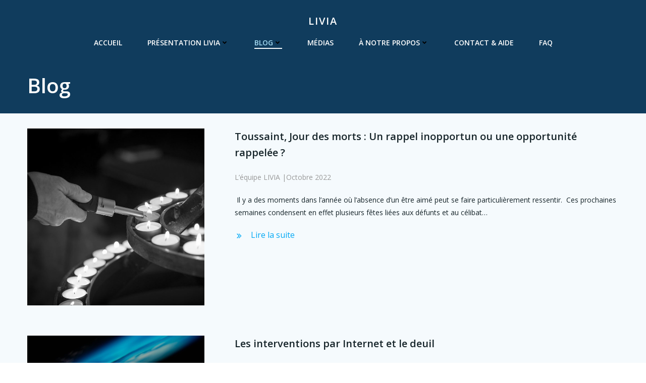

--- FILE ---
content_type: text/html; charset=UTF-8
request_url: https://psyconsultonline.ch/blog/
body_size: 20207
content:
<!DOCTYPE html>
<html lang="fr-FR">
<head>
    <meta charset="UTF-8">
    <meta name="viewport" content="width=device-width, initial-scale=1">
    <link rel="profile" href="http://gmpg.org/xfn/11">
    <meta name='robots' content='index, follow, max-image-preview:large, max-snippet:-1, max-video-preview:-1' />

	<!-- This site is optimized with the Yoast SEO plugin v26.8 - https://yoast.com/product/yoast-seo-wordpress/ -->
	<title>Blog - LIVIA</title>
	<link rel="canonical" href="https://psyconsultonline.ch/blog/" />
	<meta property="og:locale" content="fr_FR" />
	<meta property="og:type" content="article" />
	<meta property="og:title" content="Blog - LIVIA" />
	<meta property="og:description" content=". Blog Toussaint, Jour des morts : Un rappel inopportun ou une opportunité rappelée ? L&rsquo;équipe LIVIA |Octobre 2022 &nbsp;Il y a des moments dans l&rsquo;année où l&rsquo;absence d&rsquo;un être aimé peut se faire particulièrement ressentir.&nbsp; Ces prochaines semaines condensent en effet plusieurs fêtes liées aux défunts et au célibat&#8230; Lire la suite Les interventions [&hellip;]" />
	<meta property="og:url" content="https://psyconsultonline.ch/blog/" />
	<meta property="og:site_name" content="LIVIA" />
	<meta property="article:modified_time" content="2022-10-31T15:01:54+00:00" />
	<meta property="og:image" content="https://psyconsultonline.ch/wp-content/uploads/2022/10/cropped-cropped-cropped-all-souls-day-5480310_960_720.jpg" />
	<meta name="twitter:card" content="summary_large_image" />
	<meta name="twitter:label1" content="Durée de lecture estimée" />
	<meta name="twitter:data1" content="1 minute" />
	<script type="application/ld+json" class="yoast-schema-graph">{"@context":"https://schema.org","@graph":[{"@type":"WebPage","@id":"https://psyconsultonline.ch/blog/","url":"https://psyconsultonline.ch/blog/","name":"Blog - LIVIA","isPartOf":{"@id":"https://psyconsultonline.ch/#website"},"primaryImageOfPage":{"@id":"https://psyconsultonline.ch/blog/#primaryimage"},"image":{"@id":"https://psyconsultonline.ch/blog/#primaryimage"},"thumbnailUrl":"https://psyconsultonline.ch/wp-content/uploads/2022/10/cropped-cropped-cropped-all-souls-day-5480310_960_720.jpg","datePublished":"2022-10-31T12:19:13+00:00","dateModified":"2022-10-31T15:01:54+00:00","breadcrumb":{"@id":"https://psyconsultonline.ch/blog/#breadcrumb"},"inLanguage":"fr-FR","potentialAction":[{"@type":"ReadAction","target":["https://psyconsultonline.ch/blog/"]}]},{"@type":"ImageObject","inLanguage":"fr-FR","@id":"https://psyconsultonline.ch/blog/#primaryimage","url":"https://psyconsultonline.ch/wp-content/uploads/2022/10/cropped-cropped-cropped-all-souls-day-5480310_960_720.jpg","contentUrl":"https://psyconsultonline.ch/wp-content/uploads/2022/10/cropped-cropped-cropped-all-souls-day-5480310_960_720.jpg","width":640,"height":640},{"@type":"BreadcrumbList","@id":"https://psyconsultonline.ch/blog/#breadcrumb","itemListElement":[{"@type":"ListItem","position":1,"name":"LIVIA : Programme de soutien en ligne","item":"https://psyconsultonline.ch/"},{"@type":"ListItem","position":2,"name":"Blog"}]},{"@type":"WebSite","@id":"https://psyconsultonline.ch/#website","url":"https://psyconsultonline.ch/","name":"LIVIA","description":"Programme de soutien en ligne","publisher":{"@id":"https://psyconsultonline.ch/#organization"},"potentialAction":[{"@type":"SearchAction","target":{"@type":"EntryPoint","urlTemplate":"https://psyconsultonline.ch/?s={search_term_string}"},"query-input":{"@type":"PropertyValueSpecification","valueRequired":true,"valueName":"search_term_string"}}],"inLanguage":"fr-FR"},{"@type":"Organization","@id":"https://psyconsultonline.ch/#organization","name":"psyconsultonline","url":"https://psyconsultonline.ch/","logo":{"@type":"ImageObject","inLanguage":"fr-FR","@id":"https://psyconsultonline.ch/#/schema/logo/image/","url":"https://psyconsultonline.ch/wp-content/uploads/2022/03/cropped-LIVIA_Profil-3.png","contentUrl":"https://psyconsultonline.ch/wp-content/uploads/2022/03/cropped-LIVIA_Profil-3.png","width":500,"height":234,"caption":"psyconsultonline"},"image":{"@id":"https://psyconsultonline.ch/#/schema/logo/image/"}}]}</script>
	<!-- / Yoast SEO plugin. -->


<link rel='dns-prefetch' href='//fonts.googleapis.com' />
<link rel="alternate" type="application/rss+xml" title="LIVIA &raquo; Flux" href="https://psyconsultonline.ch/feed/" />
<link rel="alternate" type="application/rss+xml" title="LIVIA &raquo; Flux des commentaires" href="https://psyconsultonline.ch/comments/feed/" />
<link rel="alternate" title="oEmbed (JSON)" type="application/json+oembed" href="https://psyconsultonline.ch/wp-json/oembed/1.0/embed?url=https%3A%2F%2Fpsyconsultonline.ch%2Fblog%2F" />
<link rel="alternate" title="oEmbed (XML)" type="text/xml+oembed" href="https://psyconsultonline.ch/wp-json/oembed/1.0/embed?url=https%3A%2F%2Fpsyconsultonline.ch%2Fblog%2F&#038;format=xml" />
		<!-- This site uses the Google Analytics by MonsterInsights plugin v8.10.0 - Using Analytics tracking - https://www.monsterinsights.com/ -->
		<!-- Remarque : MonsterInsights n’est actuellement pas configuré sur ce site. Le propriétaire doit authentifier son compte Google Analytics dans les réglages de MonsterInsights.  -->
					<!-- No UA code set -->
				<!-- / Google Analytics by MonsterInsights -->
		<style id='wp-img-auto-sizes-contain-inline-css' type='text/css'>
img:is([sizes=auto i],[sizes^="auto," i]){contain-intrinsic-size:3000px 1500px}
/*# sourceURL=wp-img-auto-sizes-contain-inline-css */
</style>
<link rel='stylesheet' id='extend-builder-css-css' href='https://psyconsultonline.ch/wp-content/plugins/colibri-page-builder/extend-builder/assets/static/css/theme.css?ver=1.0.222' type='text/css' media='all' />
<style id='extend-builder-css-inline-css' type='text/css'>
/* page css */
/* part css : theme-shapes */
.colibri-shape-circles {
background-image:url('https://psyconsultonline.ch/wp-content/themes/colibri-wp/resources/images/header-shapes/circles.png')
}
.colibri-shape-10degree-stripes {
background-image:url('https://psyconsultonline.ch/wp-content/themes/colibri-wp/resources/images/header-shapes/10degree-stripes.png')
}
.colibri-shape-rounded-squares-blue {
background-image:url('https://psyconsultonline.ch/wp-content/themes/colibri-wp/resources/images/header-shapes/rounded-squares-blue.png')
}
.colibri-shape-many-rounded-squares-blue {
background-image:url('https://psyconsultonline.ch/wp-content/themes/colibri-wp/resources/images/header-shapes/many-rounded-squares-blue.png')
}
.colibri-shape-two-circles {
background-image:url('https://psyconsultonline.ch/wp-content/themes/colibri-wp/resources/images/header-shapes/two-circles.png')
}
.colibri-shape-circles-2 {
background-image:url('https://psyconsultonline.ch/wp-content/themes/colibri-wp/resources/images/header-shapes/circles-2.png')
}
.colibri-shape-circles-3 {
background-image:url('https://psyconsultonline.ch/wp-content/themes/colibri-wp/resources/images/header-shapes/circles-3.png')
}
.colibri-shape-circles-gradient {
background-image:url('https://psyconsultonline.ch/wp-content/themes/colibri-wp/resources/images/header-shapes/circles-gradient.png')
}
.colibri-shape-circles-white-gradient {
background-image:url('https://psyconsultonline.ch/wp-content/themes/colibri-wp/resources/images/header-shapes/circles-white-gradient.png')
}
.colibri-shape-waves {
background-image:url('https://psyconsultonline.ch/wp-content/themes/colibri-wp/resources/images/header-shapes/waves.png')
}
.colibri-shape-waves-inverted {
background-image:url('https://psyconsultonline.ch/wp-content/themes/colibri-wp/resources/images/header-shapes/waves-inverted.png')
}
.colibri-shape-dots {
background-image:url('https://psyconsultonline.ch/wp-content/themes/colibri-wp/resources/images/header-shapes/dots.png')
}
.colibri-shape-left-tilted-lines {
background-image:url('https://psyconsultonline.ch/wp-content/themes/colibri-wp/resources/images/header-shapes/left-tilted-lines.png')
}
.colibri-shape-right-tilted-lines {
background-image:url('https://psyconsultonline.ch/wp-content/themes/colibri-wp/resources/images/header-shapes/right-tilted-lines.png')
}
.colibri-shape-right-tilted-strips {
background-image:url('https://psyconsultonline.ch/wp-content/themes/colibri-wp/resources/images/header-shapes/right-tilted-strips.png')
}
/* part css : theme */

.h-y-container > *:not(:last-child), .h-x-container-inner > * {
  margin-bottom: 20px;
}
.h-x-container-inner, .h-column__content > .h-x-container > *:last-child {
  margin-bottom: -20px;
}
.h-x-container-inner > * {
  padding-left: 10px;
  padding-right: 10px;
}
.h-x-container-inner {
  margin-left: -10px;
  margin-right: -10px;
}
[class*=style-], [class*=local-style-], .h-global-transition, .h-global-transition-all, .h-global-transition-all * {
  transition-duration: 0.5s;
}
.wp-block-button .wp-block-button__link:not(.has-background),.wp-block-file .wp-block-file__button {
  background-color: #03a9f4;
  background-image: none;
}
.wp-block-button .wp-block-button__link:not(.has-background):hover,.wp-block-button .wp-block-button__link:not(.has-background):focus,.wp-block-button .wp-block-button__link:not(.has-background):active,.wp-block-file .wp-block-file__button:hover,.wp-block-file .wp-block-file__button:focus,.wp-block-file .wp-block-file__button:active {
  background-color: rgb(2, 110, 159);
  background-image: none;
}
.wp-block-button.is-style-outline .wp-block-button__link:not(.has-background) {
  color: #03a9f4;
  background-color: transparent;
  background-image: none;
  border-top-width: 2px;
  border-top-color: #03a9f4;
  border-top-style: solid;
  border-right-width: 2px;
  border-right-color: #03a9f4;
  border-right-style: solid;
  border-bottom-width: 2px;
  border-bottom-color: #03a9f4;
  border-bottom-style: solid;
  border-left-width: 2px;
  border-left-color: #03a9f4;
  border-left-style: solid;
}
.wp-block-button.is-style-outline .wp-block-button__link:not(.has-background):hover,.wp-block-button.is-style-outline .wp-block-button__link:not(.has-background):focus,.wp-block-button.is-style-outline .wp-block-button__link:not(.has-background):active {
  color: #fff;
  background-color: #03a9f4;
  background-image: none;
}
.has-background-color,*[class^="wp-block-"].is-style-solid-color {
  background-color: #03a9f4;
  background-image: none;
}
.has-colibri-color-1-background-color {
  background-color: #03a9f4;
  background-image: none;
}
.wp-block-button .wp-block-button__link.has-colibri-color-1-background-color {
  background-color: #03a9f4;
  background-image: none;
}
.wp-block-button .wp-block-button__link.has-colibri-color-1-background-color:hover,.wp-block-button .wp-block-button__link.has-colibri-color-1-background-color:focus,.wp-block-button .wp-block-button__link.has-colibri-color-1-background-color:active {
  background-color: rgb(2, 110, 159);
  background-image: none;
}
.wp-block-button.is-style-outline .wp-block-button__link.has-colibri-color-1-background-color {
  color: #03a9f4;
  background-color: transparent;
  background-image: none;
  border-top-width: 2px;
  border-top-color: #03a9f4;
  border-top-style: solid;
  border-right-width: 2px;
  border-right-color: #03a9f4;
  border-right-style: solid;
  border-bottom-width: 2px;
  border-bottom-color: #03a9f4;
  border-bottom-style: solid;
  border-left-width: 2px;
  border-left-color: #03a9f4;
  border-left-style: solid;
}
.wp-block-button.is-style-outline .wp-block-button__link.has-colibri-color-1-background-color:hover,.wp-block-button.is-style-outline .wp-block-button__link.has-colibri-color-1-background-color:focus,.wp-block-button.is-style-outline .wp-block-button__link.has-colibri-color-1-background-color:active {
  color: #fff;
  background-color: #03a9f4;
  background-image: none;
}
*[class^="wp-block-"].has-colibri-color-1-background-color,*[class^="wp-block-"] .has-colibri-color-1-background-color,*[class^="wp-block-"].is-style-solid-color.has-colibri-color-1-color,*[class^="wp-block-"].is-style-solid-color blockquote.has-colibri-color-1-color,*[class^="wp-block-"].is-style-solid-color blockquote.has-colibri-color-1-color p {
  background-color: #03a9f4;
  background-image: none;
}
.has-colibri-color-1-color {
  color: #03a9f4;
}
.has-colibri-color-2-background-color {
  background-color: #f79007;
  background-image: none;
}
.wp-block-button .wp-block-button__link.has-colibri-color-2-background-color {
  background-color: #f79007;
  background-image: none;
}
.wp-block-button .wp-block-button__link.has-colibri-color-2-background-color:hover,.wp-block-button .wp-block-button__link.has-colibri-color-2-background-color:focus,.wp-block-button .wp-block-button__link.has-colibri-color-2-background-color:active {
  background-color: rgb(162, 94, 5);
  background-image: none;
}
.wp-block-button.is-style-outline .wp-block-button__link.has-colibri-color-2-background-color {
  color: #f79007;
  background-color: transparent;
  background-image: none;
  border-top-width: 2px;
  border-top-color: #f79007;
  border-top-style: solid;
  border-right-width: 2px;
  border-right-color: #f79007;
  border-right-style: solid;
  border-bottom-width: 2px;
  border-bottom-color: #f79007;
  border-bottom-style: solid;
  border-left-width: 2px;
  border-left-color: #f79007;
  border-left-style: solid;
}
.wp-block-button.is-style-outline .wp-block-button__link.has-colibri-color-2-background-color:hover,.wp-block-button.is-style-outline .wp-block-button__link.has-colibri-color-2-background-color:focus,.wp-block-button.is-style-outline .wp-block-button__link.has-colibri-color-2-background-color:active {
  color: #fff;
  background-color: #f79007;
  background-image: none;
}
*[class^="wp-block-"].has-colibri-color-2-background-color,*[class^="wp-block-"] .has-colibri-color-2-background-color,*[class^="wp-block-"].is-style-solid-color.has-colibri-color-2-color,*[class^="wp-block-"].is-style-solid-color blockquote.has-colibri-color-2-color,*[class^="wp-block-"].is-style-solid-color blockquote.has-colibri-color-2-color p {
  background-color: #f79007;
  background-image: none;
}
.has-colibri-color-2-color {
  color: #f79007;
}
.has-colibri-color-3-background-color {
  background-color: #00bf87;
  background-image: none;
}
.wp-block-button .wp-block-button__link.has-colibri-color-3-background-color {
  background-color: #00bf87;
  background-image: none;
}
.wp-block-button .wp-block-button__link.has-colibri-color-3-background-color:hover,.wp-block-button .wp-block-button__link.has-colibri-color-3-background-color:focus,.wp-block-button .wp-block-button__link.has-colibri-color-3-background-color:active {
  background-color: rgb(0, 106, 75);
  background-image: none;
}
.wp-block-button.is-style-outline .wp-block-button__link.has-colibri-color-3-background-color {
  color: #00bf87;
  background-color: transparent;
  background-image: none;
  border-top-width: 2px;
  border-top-color: #00bf87;
  border-top-style: solid;
  border-right-width: 2px;
  border-right-color: #00bf87;
  border-right-style: solid;
  border-bottom-width: 2px;
  border-bottom-color: #00bf87;
  border-bottom-style: solid;
  border-left-width: 2px;
  border-left-color: #00bf87;
  border-left-style: solid;
}
.wp-block-button.is-style-outline .wp-block-button__link.has-colibri-color-3-background-color:hover,.wp-block-button.is-style-outline .wp-block-button__link.has-colibri-color-3-background-color:focus,.wp-block-button.is-style-outline .wp-block-button__link.has-colibri-color-3-background-color:active {
  color: #fff;
  background-color: #00bf87;
  background-image: none;
}
*[class^="wp-block-"].has-colibri-color-3-background-color,*[class^="wp-block-"] .has-colibri-color-3-background-color,*[class^="wp-block-"].is-style-solid-color.has-colibri-color-3-color,*[class^="wp-block-"].is-style-solid-color blockquote.has-colibri-color-3-color,*[class^="wp-block-"].is-style-solid-color blockquote.has-colibri-color-3-color p {
  background-color: #00bf87;
  background-image: none;
}
.has-colibri-color-3-color {
  color: #00bf87;
}
.has-colibri-color-4-background-color {
  background-color: #6632ff;
  background-image: none;
}
.wp-block-button .wp-block-button__link.has-colibri-color-4-background-color {
  background-color: #6632ff;
  background-image: none;
}
.wp-block-button .wp-block-button__link.has-colibri-color-4-background-color:hover,.wp-block-button .wp-block-button__link.has-colibri-color-4-background-color:focus,.wp-block-button .wp-block-button__link.has-colibri-color-4-background-color:active {
  background-color: rgb(68, 33, 170);
  background-image: none;
}
.wp-block-button.is-style-outline .wp-block-button__link.has-colibri-color-4-background-color {
  color: #6632ff;
  background-color: transparent;
  background-image: none;
  border-top-width: 2px;
  border-top-color: #6632ff;
  border-top-style: solid;
  border-right-width: 2px;
  border-right-color: #6632ff;
  border-right-style: solid;
  border-bottom-width: 2px;
  border-bottom-color: #6632ff;
  border-bottom-style: solid;
  border-left-width: 2px;
  border-left-color: #6632ff;
  border-left-style: solid;
}
.wp-block-button.is-style-outline .wp-block-button__link.has-colibri-color-4-background-color:hover,.wp-block-button.is-style-outline .wp-block-button__link.has-colibri-color-4-background-color:focus,.wp-block-button.is-style-outline .wp-block-button__link.has-colibri-color-4-background-color:active {
  color: #fff;
  background-color: #6632ff;
  background-image: none;
}
*[class^="wp-block-"].has-colibri-color-4-background-color,*[class^="wp-block-"] .has-colibri-color-4-background-color,*[class^="wp-block-"].is-style-solid-color.has-colibri-color-4-color,*[class^="wp-block-"].is-style-solid-color blockquote.has-colibri-color-4-color,*[class^="wp-block-"].is-style-solid-color blockquote.has-colibri-color-4-color p {
  background-color: #6632ff;
  background-image: none;
}
.has-colibri-color-4-color {
  color: #6632ff;
}
.has-colibri-color-5-background-color {
  background-color: #FFFFFF;
  background-image: none;
}
.wp-block-button .wp-block-button__link.has-colibri-color-5-background-color {
  background-color: #FFFFFF;
  background-image: none;
}
.wp-block-button .wp-block-button__link.has-colibri-color-5-background-color:hover,.wp-block-button .wp-block-button__link.has-colibri-color-5-background-color:focus,.wp-block-button .wp-block-button__link.has-colibri-color-5-background-color:active {
  background-color: rgb(102, 102, 102);
  background-image: none;
}
.wp-block-button.is-style-outline .wp-block-button__link.has-colibri-color-5-background-color {
  color: #FFFFFF;
  background-color: transparent;
  background-image: none;
  border-top-width: 2px;
  border-top-color: #FFFFFF;
  border-top-style: solid;
  border-right-width: 2px;
  border-right-color: #FFFFFF;
  border-right-style: solid;
  border-bottom-width: 2px;
  border-bottom-color: #FFFFFF;
  border-bottom-style: solid;
  border-left-width: 2px;
  border-left-color: #FFFFFF;
  border-left-style: solid;
}
.wp-block-button.is-style-outline .wp-block-button__link.has-colibri-color-5-background-color:hover,.wp-block-button.is-style-outline .wp-block-button__link.has-colibri-color-5-background-color:focus,.wp-block-button.is-style-outline .wp-block-button__link.has-colibri-color-5-background-color:active {
  color: #fff;
  background-color: #FFFFFF;
  background-image: none;
}
*[class^="wp-block-"].has-colibri-color-5-background-color,*[class^="wp-block-"] .has-colibri-color-5-background-color,*[class^="wp-block-"].is-style-solid-color.has-colibri-color-5-color,*[class^="wp-block-"].is-style-solid-color blockquote.has-colibri-color-5-color,*[class^="wp-block-"].is-style-solid-color blockquote.has-colibri-color-5-color p {
  background-color: #FFFFFF;
  background-image: none;
}
.has-colibri-color-5-color {
  color: #FFFFFF;
}
.has-colibri-color-6-background-color {
  background-color: #17252a;
  background-image: none;
}
.wp-block-button .wp-block-button__link.has-colibri-color-6-background-color {
  background-color: #17252a;
  background-image: none;
}
.wp-block-button .wp-block-button__link.has-colibri-color-6-background-color:hover,.wp-block-button .wp-block-button__link.has-colibri-color-6-background-color:focus,.wp-block-button .wp-block-button__link.has-colibri-color-6-background-color:active {
  background-color: rgb(23, 37, 42);
  background-image: none;
}
.wp-block-button.is-style-outline .wp-block-button__link.has-colibri-color-6-background-color {
  color: #17252a;
  background-color: transparent;
  background-image: none;
  border-top-width: 2px;
  border-top-color: #17252a;
  border-top-style: solid;
  border-right-width: 2px;
  border-right-color: #17252a;
  border-right-style: solid;
  border-bottom-width: 2px;
  border-bottom-color: #17252a;
  border-bottom-style: solid;
  border-left-width: 2px;
  border-left-color: #17252a;
  border-left-style: solid;
}
.wp-block-button.is-style-outline .wp-block-button__link.has-colibri-color-6-background-color:hover,.wp-block-button.is-style-outline .wp-block-button__link.has-colibri-color-6-background-color:focus,.wp-block-button.is-style-outline .wp-block-button__link.has-colibri-color-6-background-color:active {
  color: #fff;
  background-color: #17252a;
  background-image: none;
}
*[class^="wp-block-"].has-colibri-color-6-background-color,*[class^="wp-block-"] .has-colibri-color-6-background-color,*[class^="wp-block-"].is-style-solid-color.has-colibri-color-6-color,*[class^="wp-block-"].is-style-solid-color blockquote.has-colibri-color-6-color,*[class^="wp-block-"].is-style-solid-color blockquote.has-colibri-color-6-color p {
  background-color: #17252a;
  background-image: none;
}
.has-colibri-color-6-color {
  color: #17252a;
}
#colibri .woocommerce-store-notice,#colibri.woocommerce .content .h-section input[type=submit],#colibri.woocommerce-page  .content .h-section  input[type=button],#colibri.woocommerce .content .h-section  input[type=button],#colibri.woocommerce-page  .content .h-section .button,#colibri.woocommerce .content .h-section .button,#colibri.woocommerce-page  .content .h-section  a.button,#colibri.woocommerce .content .h-section  a.button,#colibri.woocommerce-page  .content .h-section button.button,#colibri.woocommerce .content .h-section button.button,#colibri.woocommerce-page  .content .h-section input.button,#colibri.woocommerce .content .h-section input.button,#colibri.woocommerce-page  .content .h-section input#submit,#colibri.woocommerce .content .h-section input#submit,#colibri.woocommerce-page  .content .h-section a.added_to_cart,#colibri.woocommerce .content .h-section a.added_to_cart,#colibri.woocommerce-page  .content .h-section .ui-slider-range,#colibri.woocommerce .content .h-section .ui-slider-range,#colibri.woocommerce-page  .content .h-section .ui-slider-handle,#colibri.woocommerce .content .h-section .ui-slider-handle {
  background-color: #03a9f4;
  background-image: none;
  border-top-width: 0px;
  border-top-color: #03a9f4;
  border-top-style: solid;
  border-right-width: 0px;
  border-right-color: #03a9f4;
  border-right-style: solid;
  border-bottom-width: 0px;
  border-bottom-color: #03a9f4;
  border-bottom-style: solid;
  border-left-width: 0px;
  border-left-color: #03a9f4;
  border-left-style: solid;
}
#colibri .woocommerce-store-notice:hover,#colibri .woocommerce-store-notice:focus,#colibri .woocommerce-store-notice:active,#colibri.woocommerce .content .h-section input[type=submit]:hover,#colibri.woocommerce .content .h-section input[type=submit]:focus,#colibri.woocommerce .content .h-section input[type=submit]:active,#colibri.woocommerce-page  .content .h-section  input[type=button]:hover,#colibri.woocommerce-page  .content .h-section  input[type=button]:focus,#colibri.woocommerce-page  .content .h-section  input[type=button]:active,#colibri.woocommerce .content .h-section  input[type=button]:hover,#colibri.woocommerce .content .h-section  input[type=button]:focus,#colibri.woocommerce .content .h-section  input[type=button]:active,#colibri.woocommerce-page  .content .h-section .button:hover,#colibri.woocommerce-page  .content .h-section .button:focus,#colibri.woocommerce-page  .content .h-section .button:active,#colibri.woocommerce .content .h-section .button:hover,#colibri.woocommerce .content .h-section .button:focus,#colibri.woocommerce .content .h-section .button:active,#colibri.woocommerce-page  .content .h-section  a.button:hover,#colibri.woocommerce-page  .content .h-section  a.button:focus,#colibri.woocommerce-page  .content .h-section  a.button:active,#colibri.woocommerce .content .h-section  a.button:hover,#colibri.woocommerce .content .h-section  a.button:focus,#colibri.woocommerce .content .h-section  a.button:active,#colibri.woocommerce-page  .content .h-section button.button:hover,#colibri.woocommerce-page  .content .h-section button.button:focus,#colibri.woocommerce-page  .content .h-section button.button:active,#colibri.woocommerce .content .h-section button.button:hover,#colibri.woocommerce .content .h-section button.button:focus,#colibri.woocommerce .content .h-section button.button:active,#colibri.woocommerce-page  .content .h-section input.button:hover,#colibri.woocommerce-page  .content .h-section input.button:focus,#colibri.woocommerce-page  .content .h-section input.button:active,#colibri.woocommerce .content .h-section input.button:hover,#colibri.woocommerce .content .h-section input.button:focus,#colibri.woocommerce .content .h-section input.button:active,#colibri.woocommerce-page  .content .h-section input#submit:hover,#colibri.woocommerce-page  .content .h-section input#submit:focus,#colibri.woocommerce-page  .content .h-section input#submit:active,#colibri.woocommerce .content .h-section input#submit:hover,#colibri.woocommerce .content .h-section input#submit:focus,#colibri.woocommerce .content .h-section input#submit:active,#colibri.woocommerce-page  .content .h-section a.added_to_cart:hover,#colibri.woocommerce-page  .content .h-section a.added_to_cart:focus,#colibri.woocommerce-page  .content .h-section a.added_to_cart:active,#colibri.woocommerce .content .h-section a.added_to_cart:hover,#colibri.woocommerce .content .h-section a.added_to_cart:focus,#colibri.woocommerce .content .h-section a.added_to_cart:active,#colibri.woocommerce-page  .content .h-section .ui-slider-range:hover,#colibri.woocommerce-page  .content .h-section .ui-slider-range:focus,#colibri.woocommerce-page  .content .h-section .ui-slider-range:active,#colibri.woocommerce .content .h-section .ui-slider-range:hover,#colibri.woocommerce .content .h-section .ui-slider-range:focus,#colibri.woocommerce .content .h-section .ui-slider-range:active,#colibri.woocommerce-page  .content .h-section .ui-slider-handle:hover,#colibri.woocommerce-page  .content .h-section .ui-slider-handle:focus,#colibri.woocommerce-page  .content .h-section .ui-slider-handle:active,#colibri.woocommerce .content .h-section .ui-slider-handle:hover,#colibri.woocommerce .content .h-section .ui-slider-handle:focus,#colibri.woocommerce .content .h-section .ui-slider-handle:active {
  background-color: rgb(2, 110, 159);
  background-image: none;
  border-top-width: 0px;
  border-top-color: rgb(2, 110, 159);
  border-top-style: solid;
  border-right-width: 0px;
  border-right-color: rgb(2, 110, 159);
  border-right-style: solid;
  border-bottom-width: 0px;
  border-bottom-color: rgb(2, 110, 159);
  border-bottom-style: solid;
  border-left-width: 0px;
  border-left-color: rgb(2, 110, 159);
  border-left-style: solid;
}
#colibri.woocommerce-page  .content .h-section .star-rating::before,#colibri.woocommerce .content .h-section .star-rating::before,#colibri.woocommerce-page  .content .h-section .star-rating span::before,#colibri.woocommerce .content .h-section .star-rating span::before {
  color: #03a9f4;
}
#colibri.woocommerce-page  .content .h-section .price,#colibri.woocommerce .content .h-section .price {
  color: #03a9f4;
}
#colibri.woocommerce-page  .content .h-section .price del,#colibri.woocommerce .content .h-section .price del {
  color: rgb(84, 194, 244);
}
#colibri.woocommerce-page  .content .h-section .onsale,#colibri.woocommerce .content .h-section .onsale {
  background-color: #03a9f4;
  background-image: none;
}
#colibri.woocommerce-page  .content .h-section .onsale:hover,#colibri.woocommerce-page  .content .h-section .onsale:focus,#colibri.woocommerce-page  .content .h-section .onsale:active,#colibri.woocommerce .content .h-section .onsale:hover,#colibri.woocommerce .content .h-section .onsale:focus,#colibri.woocommerce .content .h-section .onsale:active {
  background-color: rgb(2, 110, 159);
  background-image: none;
}
#colibri.woocommerce ul.products li.product h2:hover {
  color: #03a9f4;
}
#colibri.woocommerce-page  .content .h-section .woocommerce-pagination .page-numbers.current,#colibri.woocommerce .content .h-section .woocommerce-pagination .page-numbers.current,#colibri.woocommerce-page  .content .h-section .woocommerce-pagination a.page-numbers:hover,#colibri.woocommerce .content .h-section .woocommerce-pagination a.page-numbers:hover {
  background-color: #03a9f4;
  background-image: none;
}
#colibri.woocommerce-page  .content .h-section .comment-form-rating .stars a,#colibri.woocommerce .content .h-section .comment-form-rating .stars a {
  color: #03a9f4;
}
.h-section-global-spacing {
  padding-top: 90px;
  padding-bottom: 90px;
}
#colibri .colibri-language-switcher {
  background-color: white;
  background-image: none;
  top: 80px;
  border-top-width: 0px;
  border-top-style: none;
  border-top-left-radius: 4px;
  border-top-right-radius: 0px;
  border-right-width: 0px;
  border-right-style: none;
  border-bottom-width: 0px;
  border-bottom-style: none;
  border-bottom-left-radius: 4px;
  border-bottom-right-radius: 0px;
  border-left-width: 0px;
  border-left-style: none;
}
#colibri .colibri-language-switcher .lang-item {
  padding-top: 14px;
  padding-right: 18px;
  padding-bottom: 14px;
  padding-left: 18px;
}
body {
  font-family: Open Sans;
  font-weight: 400;
  font-size: 16px;
  line-height: 1.6;
  color: rgb(70, 112, 127);
}
body a {
  font-family: Open Sans;
  font-weight: 400;
  text-decoration: none;
  font-size: 1em;
  line-height: 1.5;
  color: #03a9f4;
}
body p {
  margin-bottom: 16px;
  font-family: Open Sans;
  font-weight: 400;
  font-size: 16px;
  line-height: 1.6;
  color: rgb(70, 112, 127);
}
body .h-lead p {
  margin-bottom: 16px;
  font-family: Open Sans;
  font-weight: 300;
  font-size: 1.25em;
  line-height: 1.5;
  color: rgb(37, 41, 42);
}
body blockquote p {
  margin-bottom: 16px;
  font-family: Open Sans;
  font-weight: 400;
  font-size: 16px;
  line-height: 1.6;
  color: rgb(70, 112, 127);
}
body h1 {
  margin-bottom: 16px;
  font-family: Open Sans;
  font-weight: 300;
  font-size: 3.375em;
  line-height: 1.26;
  color: rgb(23, 37, 42);
}
body h2 {
  margin-bottom: 16px;
  font-family: Open Sans;
  font-weight: 300;
  font-size: 2.625em;
  line-height: 1.143;
  color: rgb(23, 37, 42);
}
body h3 {
  margin-bottom: 16px;
  font-family: Open Sans;
  font-weight: 300;
  font-size: 2.25em;
  line-height: 1.25;
  color: rgb(23, 37, 42);
}
body h4 {
  margin-bottom: 16px;
  font-family: Open Sans;
  font-weight: 600;
  font-size: 1.25em;
  line-height: 1.6;
  color: rgb(23, 37, 42);
}
body h5 {
  margin-bottom: 16px;
  font-family: Open Sans;
  font-weight: 600;
  font-size: 1.125em;
  line-height: 1.55;
  color: rgb(23, 37, 42);
}
body h6 {
  margin-bottom: 16px;
  font-family: Open Sans;
  font-weight: 600;
  font-size: 1em;
  line-height: 1.6;
  color: rgb(23, 37, 42);
}
 .content.colibri-main-content-single .main-section,.content.colibri-main-content-archive .main-section {
  padding-top: 90px;
  padding-bottom: 90px;
}
 .content.colibri-main-content-single .main-section .colibri-sidebar.blog-sidebar-right,.content.colibri-main-content-archive .main-section .colibri-sidebar.blog-sidebar-right {
  width: 25% ;
  flex: 0 0 auto;
  -ms-flex: 0 0 auto;
  max-width: 25%;
}


@media (min-width: 768px) and (max-width: 1023px){
.h-section-global-spacing {
  padding-top: 60px;
  padding-bottom: 60px;
}
 .content.colibri-main-content-single .main-section .colibri-sidebar.blog-sidebar-right,.content.colibri-main-content-archive .main-section .colibri-sidebar.blog-sidebar-right {
  width: 33.33% ;
  flex: 0 0 auto;
  -ms-flex: 0 0 auto;
  max-width: 33.33%;
}

}

@media (max-width: 767px){
.h-section-global-spacing {
  padding-top: 30px;
  padding-bottom: 30px;
}
 .content.colibri-main-content-single .main-section .colibri-sidebar.blog-sidebar-right,.content.colibri-main-content-archive .main-section .colibri-sidebar.blog-sidebar-right {
  width: 100% ;
  flex: 0 0 auto;
  -ms-flex: 0 0 auto;
  max-width: 100%;
}

}
/* part css : page */
#colibri .style-3285 {
  min-height: 0px;
  background-color: rgb(16, 60, 93);
  background-image: none;
  padding-top: 0px;
  padding-bottom: 0px;
}
#colibri .style-3287 {
  text-align: center;
  height: auto;
  min-height: unset;
}
#colibri .style-3288 {
  color: rgb(16, 60, 93);
}
#colibri .style-3288 p {
  color: rgb(16, 60, 93);
}
#colibri .style-3288 ul {
  list-style-type: disc;
}
#colibri .style-3288 ol {
  list-style-type: decimal;
}
#colibri .style-3289 {
  height: auto;
  min-height: unset;
  background-color: rgb(16, 60, 93);
  background-image: none;
  padding-top: 30px;
  padding-bottom: 0px;
}
#colibri .style-3291 {
  text-align: center;
  height: auto;
  min-height: unset;
}
#colibri .style-3292 p,#colibri .style-3292  h1,#colibri .style-3292  h2,#colibri .style-3292  h3,#colibri .style-3292  h4,#colibri .style-3292  h5,#colibri .style-3292  h6 {
  font-family: Open Sans;
  font-weight: 600;
  font-size: 2.5em;
  color: #FFFFFF;
  text-align: left;
}
#colibri .style-3292 .text-wrapper-fancy svg path {
  stroke: #000000;
  stroke-linejoin: initial;
  stroke-linecap: initial;
  stroke-width: 8px;
}
#colibri .style-3293 {
  height: auto;
  min-height: unset;
  padding-top: 0px;
  padding-bottom: 0px;
  background-color: rgb(245, 250, 253);
  background-image: none;
}
#colibri .style-3295 {
  text-align: center;
  height: auto;
  min-height: unset;
}
#colibri .style-3296-image {
  opacity: 1;
}
#colibri .style-3296-caption {
  margin-top: 10px;
}
#colibri .style-3296-frameImage {
  z-index: -1;
  transform: translateX(10%) translateY(10%);
  transform-origin: center center 0px;
  background-color: rgb(0,0,0);
  height: 100%;
  width: 100% ;
  border-top-width: 10px;
  border-top-color: rgb(0,0,0);
  border-top-style: none;
  border-right-width: 10px;
  border-right-color: rgb(0,0,0);
  border-right-style: none;
  border-bottom-width: 10px;
  border-bottom-color: rgb(0,0,0);
  border-bottom-style: none;
  border-left-width: 10px;
  border-left-color: rgb(0,0,0);
  border-left-style: none;
}
#colibri .style-3297 {
  text-align: center;
  height: auto;
  min-height: unset;
}
#colibri .style-3298 p,#colibri .style-3298  h1,#colibri .style-3298  h2,#colibri .style-3298  h3,#colibri .style-3298  h4,#colibri .style-3298  h5,#colibri .style-3298  h6 {
  text-align: left;
}
#colibri .style-3298 .text-wrapper-fancy svg path {
  stroke: #000000;
  stroke-linejoin: initial;
  stroke-linecap: initial;
  stroke-width: 8px;
}
#colibri .style-3299 {
  text-align: left;
}
#colibri .style-3299 ul {
  list-style-type: disc;
}
#colibri .style-3299 ol {
  list-style-type: decimal;
}
#colibri .style-3300 {
  text-align: left;
}
#colibri .style-3300 ul {
  list-style-type: disc;
}
#colibri .style-3300 ol {
  list-style-type: decimal;
}
#colibri .style-3301 {
  text-align: left;
}
#colibri .style-3302-icon {
  width: 18px ;
  height: 18px;
  margin-right: 10px;
  margin-left: 0px;
}
#colibri .style-3302-icon:visited {
  width: 18px ;
  height: 18px;
  margin-right: 10px;
  margin-left: 0px;
}
#colibri .style-3303 {
  height: auto;
  min-height: unset;
  padding-top: 0px;
  padding-bottom: 0px;
  background-color: rgb(245, 250, 253);
  background-image: none;
}
#colibri .style-3305 {
  text-align: center;
  height: auto;
  min-height: unset;
}
#colibri .style-3306-image {
  opacity: 1;
}
#colibri .style-3306-caption {
  margin-top: 10px;
}
#colibri .style-3306-frameImage {
  z-index: -1;
  transform: translateX(10%) translateY(10%);
  transform-origin: center center 0px;
  background-color: rgb(0,0,0);
  height: 100%;
  width: 100% ;
  border-top-width: 10px;
  border-top-color: rgb(0,0,0);
  border-top-style: none;
  border-right-width: 10px;
  border-right-color: rgb(0,0,0);
  border-right-style: none;
  border-bottom-width: 10px;
  border-bottom-color: rgb(0,0,0);
  border-bottom-style: none;
  border-left-width: 10px;
  border-left-color: rgb(0,0,0);
  border-left-style: none;
}
#colibri .style-3307 {
  text-align: center;
  height: auto;
  min-height: unset;
}
#colibri .style-3308 p,#colibri .style-3308  h1,#colibri .style-3308  h2,#colibri .style-3308  h3,#colibri .style-3308  h4,#colibri .style-3308  h5,#colibri .style-3308  h6 {
  text-align: left;
}
#colibri .style-3308 .text-wrapper-fancy svg path {
  stroke: #000000;
  stroke-linejoin: initial;
  stroke-linecap: initial;
  stroke-width: 8px;
}
#colibri .style-3309 {
  text-align: left;
}
#colibri .style-3309 ul {
  list-style-type: disc;
}
#colibri .style-3309 ol {
  list-style-type: decimal;
}
#colibri .style-3310 {
  text-align: left;
}
#colibri .style-3310 ul {
  list-style-type: disc;
}
#colibri .style-3310 ol {
  list-style-type: decimal;
}
#colibri .style-3311 {
  text-align: left;
}
#colibri .style-3312-icon {
  width: 18px ;
  height: 18px;
  margin-right: 10px;
  margin-left: 0px;
}
#colibri .style-3312-icon:visited {
  width: 18px ;
  height: 18px;
  margin-right: 10px;
  margin-left: 0px;
}
#colibri .style-3313 {
  height: auto;
  min-height: unset;
  padding-top: 0px;
  padding-bottom: 0px;
  background-color: rgb(245, 250, 253);
  background-image: none;
}
#colibri .style-3315 {
  text-align: center;
  height: auto;
  min-height: unset;
}
#colibri .style-3316-image {
  opacity: 1;
}
#colibri .style-3316-caption {
  margin-top: 10px;
}
#colibri .style-3316-frameImage {
  z-index: -1;
  transform: translateX(10%) translateY(10%);
  transform-origin: center center 0px;
  background-color: rgb(0,0,0);
  height: 100%;
  width: 100% ;
  border-top-width: 10px;
  border-top-color: rgb(0,0,0);
  border-top-style: none;
  border-right-width: 10px;
  border-right-color: rgb(0,0,0);
  border-right-style: none;
  border-bottom-width: 10px;
  border-bottom-color: rgb(0,0,0);
  border-bottom-style: none;
  border-left-width: 10px;
  border-left-color: rgb(0,0,0);
  border-left-style: none;
}
#colibri .style-3317 {
  text-align: center;
  height: auto;
  min-height: unset;
}
#colibri .style-3318 p,#colibri .style-3318  h1,#colibri .style-3318  h2,#colibri .style-3318  h3,#colibri .style-3318  h4,#colibri .style-3318  h5,#colibri .style-3318  h6 {
  text-align: left;
}
#colibri .style-3318 .text-wrapper-fancy svg path {
  stroke: #000000;
  stroke-linejoin: initial;
  stroke-linecap: initial;
  stroke-width: 8px;
}
#colibri .style-3319 {
  text-align: left;
}
#colibri .style-3319 ul {
  list-style-type: disc;
}
#colibri .style-3319 ol {
  list-style-type: decimal;
}
#colibri .style-3320 {
  text-align: left;
}
#colibri .style-3320 ul {
  list-style-type: disc;
}
#colibri .style-3320 ol {
  list-style-type: decimal;
}
#colibri .style-3321 {
  text-align: left;
}
#colibri .style-3322-icon {
  width: 18px ;
  height: 18px;
  margin-right: 10px;
  margin-left: 0px;
}
#colibri .style-3322-icon:visited {
  width: 18px ;
  height: 18px;
  margin-right: 10px;
  margin-left: 0px;
}
#colibri .style-3323 {
  height: auto;
  min-height: unset;
  padding-top: 10px;
  padding-bottom: 10px;
  background-color: rgb(16, 60, 93);
  background-image: none;
}
.style-3325 > .h-y-container > *:not(:last-child) {
  margin-bottom: 5px;
}
#colibri .style-3325 {
  text-align: center;
  height: auto;
  min-height: unset;
}
#colibri .style-3326-icon {
  fill: #f79007;
  width: 30px ;
  height: 30px;
  border-top-width: 1px;
  border-top-color: rgb(125, 79, 79);
  border-top-style: none;
  border-right-width: 1px;
  border-right-color: rgb(125, 79, 79);
  border-right-style: none;
  border-bottom-width: 1px;
  border-bottom-color: rgb(125, 79, 79);
  border-bottom-style: none;
  border-left-width: 1px;
  border-left-color: rgb(125, 79, 79);
  border-left-style: none;
}
#colibri .style-3326-icon:hover {
  fill: #FFFFFF;
  background-color: rgba(45, 45, 134, 0);
  background-image: none;
}
#colibri .style-3327 {
  font-size: 13px;
  color: #FFFFFF;
}
#colibri .style-3327 p {
  font-size: 13px;
  color: #FFFFFF;
}
#colibri .style-3327 ul {
  list-style-type: disc;
}
#colibri .style-3327 ol {
  list-style-type: decimal;
}
.style-3328 > .h-y-container > *:not(:last-child) {
  margin-bottom: 5px;
}
#colibri .style-3328 {
  text-align: center;
  height: auto;
  min-height: unset;
}
#colibri .style-3329-icon {
  fill: #f79007;
  width: 30px ;
  height: 30px;
  border-top-width: 1px;
  border-top-color: rgb(125, 79, 79);
  border-top-style: none;
  border-right-width: 1px;
  border-right-color: rgb(125, 79, 79);
  border-right-style: none;
  border-bottom-width: 1px;
  border-bottom-color: rgb(125, 79, 79);
  border-bottom-style: none;
  border-left-width: 1px;
  border-left-color: rgb(125, 79, 79);
  border-left-style: none;
  padding-top: -1px;
  padding-right: -1px;
  padding-bottom: -1px;
  padding-left: -1px;
}
#colibri .style-3329-icon:hover {
  background-color: rgba(45, 45, 134, 0);
  background-image: none;
}
#colibri .style-3330 {
  font-style: normal;
  font-size: 13px;
  line-height: 1;
  color: #FFFFFF;
}
#colibri .style-3330 p {
  font-style: normal;
  font-size: 13px;
  line-height: 1;
  color: #FFFFFF;
}
#colibri .style-3330 ul {
  list-style-type: disc;
}
#colibri .style-3330 ol {
  list-style-type: decimal;
}
.style-3331 > .h-y-container > *:not(:last-child) {
  margin-bottom: 5px;
}
#colibri .style-3331 {
  text-align: center;
  height: auto;
  min-height: unset;
  background-color: unset;
  background-image: none;
}
#colibri .style-3332-icon {
  fill: #f79007;
  width: 30px ;
  height: 30px;
  border-top-width: 1px;
  border-top-color: rgb(125, 79, 79);
  border-top-style: none;
  border-right-width: 1px;
  border-right-color: rgb(125, 79, 79);
  border-right-style: none;
  border-bottom-width: 1px;
  border-bottom-color: rgb(125, 79, 79);
  border-bottom-style: none;
  border-left-width: 1px;
  border-left-color: rgb(125, 79, 79);
  border-left-style: none;
}
#colibri .style-3332-icon:hover {
  fill: #FFFFFF;
  background-color: rgba(45, 45, 134, 0);
  background-image: none;
}
#colibri .style-3333 {
  font-size: 13px;
  color: #FFFFFF;
}
#colibri .style-3333 p {
  font-size: 13px;
  color: #FFFFFF;
}
#colibri .style-3333 ul {
  list-style-type: disc;
}
#colibri .style-3333 ol {
  list-style-type: decimal;
}
#colibri .style-3423 {
  height: auto;
  min-height: unset;
  padding-top: 0px;
  padding-bottom: 0px;
  background-color: rgb(245, 250, 253);
  background-image: none;
}
#colibri .style-3425 {
  text-align: center;
  height: auto;
  min-height: unset;
}
#colibri .style-3426-image {
  opacity: 1;
}
#colibri .style-3426-caption {
  margin-top: 10px;
}
#colibri .style-3426-frameImage {
  z-index: -1;
  transform: translateX(10%) translateY(10%);
  transform-origin: center center 0px;
  background-color: rgb(0,0,0);
  height: 100%;
  width: 100% ;
  border-top-width: 10px;
  border-top-color: rgb(0,0,0);
  border-top-style: none;
  border-right-width: 10px;
  border-right-color: rgb(0,0,0);
  border-right-style: none;
  border-bottom-width: 10px;
  border-bottom-color: rgb(0,0,0);
  border-bottom-style: none;
  border-left-width: 10px;
  border-left-color: rgb(0,0,0);
  border-left-style: none;
}
#colibri .style-3427 {
  text-align: center;
  height: auto;
  min-height: unset;
}
#colibri .style-3428 p,#colibri .style-3428  h1,#colibri .style-3428  h2,#colibri .style-3428  h3,#colibri .style-3428  h4,#colibri .style-3428  h5,#colibri .style-3428  h6 {
  text-align: left;
}
#colibri .style-3428 .text-wrapper-fancy svg path {
  stroke: #000000;
  stroke-linejoin: initial;
  stroke-linecap: initial;
  stroke-width: 8px;
}
#colibri .style-3429 {
  text-align: left;
}
#colibri .style-3429 ul {
  list-style-type: disc;
}
#colibri .style-3429 ol {
  list-style-type: decimal;
}
#colibri .style-3430 {
  text-align: left;
}
#colibri .style-3430 ul {
  list-style-type: disc;
}
#colibri .style-3430 ol {
  list-style-type: decimal;
}
#colibri .style-3431 {
  text-align: left;
}
#colibri .style-3432-icon {
  width: 18px ;
  height: 18px;
  margin-right: 10px;
  margin-left: 0px;
}
#colibri .style-3432-icon:visited {
  width: 18px ;
  height: 18px;
  margin-right: 10px;
  margin-left: 0px;
}
#colibri .style-local-6995-c4-outer {
  width: 100% ;
  flex: 0 0 auto;
  -ms-flex: 0 0 auto;
}
#colibri .style-local-6995-c8-outer {
  width: 100% ;
  flex: 0 0 auto;
  -ms-flex: 0 0 auto;
}
#colibri .style-local-6995-c42-outer {
  width: 33.33% ;
  flex: 0 0 auto;
  -ms-flex: 0 0 auto;
}
#colibri .style-local-6995-c44-outer {
  width: 66.66% ;
  flex: 0 0 auto;
  -ms-flex: 0 0 auto;
}
#colibri .style-local-6995-c32-outer {
  width: 33.33% ;
  flex: 0 0 auto;
  -ms-flex: 0 0 auto;
}
#colibri .style-local-6995-c34-outer {
  width: 66.66% ;
  flex: 0 0 auto;
  -ms-flex: 0 0 auto;
}
#colibri .style-local-6995-c22-outer {
  width: 33.33% ;
  flex: 0 0 auto;
  -ms-flex: 0 0 auto;
}
#colibri .style-local-6995-c24-outer {
  width: 66.66% ;
  flex: 0 0 auto;
  -ms-flex: 0 0 auto;
}
#colibri .style-local-6995-c52-outer {
  width: 25% ;
  flex: 0 0 auto;
  -ms-flex: 0 0 auto;
}
#colibri .style-local-6995-c55-outer {
  width: 50% ;
  flex: 0 0 auto;
  -ms-flex: 0 0 auto;
}
#colibri .style-local-6995-c58-outer {
  width: 25% ;
  flex: 0 0 auto;
  -ms-flex: 0 0 auto;
}
#colibri .style-local-6995-c12-outer {
  width: 33.33% ;
  flex: 0 0 auto;
  -ms-flex: 0 0 auto;
}
#colibri .style-local-6995-c14-outer {
  width: 66.66% ;
  flex: 0 0 auto;
  -ms-flex: 0 0 auto;
}
#colibri .style-2 {
  animation-duration: 0.5s;
  padding-top: 20px;
  padding-right: 15px;
  padding-bottom: 20px;
  padding-left: 15px;
}
#colibri .h-navigation_sticky .style-2,#colibri .h-navigation_sticky.style-2 {
  background-color: #ffffff;
  background-image: none;
  padding-top: 10px;
  padding-bottom: 10px;
  box-shadow: 0px 0px 4px 0px rgba(0,0,0,0.5) ;
}
#colibri .style-4 {
  text-align: center;
  height: auto;
  min-height: unset;
  background-color: rgb(16, 60, 93);
  background-image: none;
  border-top-width: 3px;
  border-top-color: rgba(47, 92, 130, 0);
  border-top-style: solid;
  border-top-left-radius: 0px;
  border-top-right-radius: 0px;
  border-right-width: 3px;
  border-right-color: rgba(47, 92, 130, 0);
  border-right-style: solid;
  border-bottom-width: 3px;
  border-bottom-color: rgba(47, 92, 130, 0);
  border-bottom-style: solid;
  border-bottom-left-radius: 0px;
  border-bottom-right-radius: 0px;
  border-left-width: 3px;
  border-left-color: rgba(47, 92, 130, 0);
  border-left-style: solid;
}
#colibri .style-5-image {
  max-height: 70px;
}
#colibri .style-5 .logo-text {
  color: rgb(245, 250, 253);
}
#colibri .style-5 a,#colibri .style-5  .logo-text {
  color: #ffffff;
  font-family: Open Sans;
  font-weight: 600;
  text-decoration: none;
  font-size: 20px;
  line-height: 1.9;
  letter-spacing: 2px;
}
#colibri .h-navigation_sticky .style-5-image,#colibri .h-navigation_sticky.style-5-image {
  max-height: 70px;
}
#colibri .h-navigation_sticky .style-5 a,#colibri .h-navigation_sticky .style-5  .logo-text,#colibri .h-navigation_sticky.style-5 a,#colibri .h-navigation_sticky.style-5  .logo-text {
  color: #000000;
  text-decoration: none;
}
#colibri .style-8 {
  text-align: center;
  height: auto;
  min-height: unset;
  background-color: rgb(16, 60, 93);
  background-image: none;
  border-top-width: 0px;
  border-top-style: solid;
  border-right-width: 0px;
  border-right-style: solid;
  border-bottom-width: 0px;
  border-bottom-style: solid;
  border-left-width: 0px;
  border-left-style: solid;
}
#colibri .style-9 >  div > .colibri-menu-container > ul.colibri-menu li > ul  li > a > svg,#colibri .style-9 >  div > .colibri-menu-container > ul.colibri-menu li > ul  li > a >  .arrow-wrapper {
  color: rgb(255, 255, 255);
  padding-right: 0px;
  padding-left: 0px;
}
#colibri .style-9 >  div > .colibri-menu-container > ul.colibri-menu li > ul li.current_page_item > a > svg,#colibri .style-9 >  div > .colibri-menu-container > ul.colibri-menu li > ul > li.current_page_item:hover > a > svg,#colibri .style-9 >  div > .colibri-menu-container > ul.colibri-menu li > ul li.current_page_item > a > .arrow-wrapper,#colibri .style-9 >  div > .colibri-menu-container > ul.colibri-menu li > ul > li.current_page_item:hover > a > .arrow-wrapper {
  color: rgb(255, 255, 255);
  padding-right: 0px;
  padding-left: 0px;
}
#colibri .style-9 >  div > .colibri-menu-container > ul.colibri-menu  li > a > svg,#colibri .style-9 >  div > .colibri-menu-container > ul.colibri-menu  li > a >  .arrow-wrapper {
  padding-right: 5px;
  padding-left: 5px;
  color: black;
}
#colibri .style-9 >  div > .colibri-menu-container > ul.colibri-menu li.current_page_item > a > svg,#colibri .style-9 >  div > .colibri-menu-container > ul.colibri-menu > li.current_page_item:hover > a > svg,#colibri .style-9 >  div > .colibri-menu-container > ul.colibri-menu li.current_page_item > a > .arrow-wrapper,#colibri .style-9 >  div > .colibri-menu-container > ul.colibri-menu > li.current_page_item:hover > a > .arrow-wrapper {
  padding-right: 5px;
  padding-left: 5px;
  color: black;
}
#colibri .style-9 >  div > .colibri-menu-container > ul.colibri-menu > li > ul::before {
  height: 0px;
  width: 100% ;
}
#colibri .style-9 >  div > .colibri-menu-container > ul.colibri-menu > li > ul {
  margin-top: 0px;
}
#colibri .style-9 >  div > .colibri-menu-container > ul.colibri-menu.solid-active-item > li::after,#colibri .style-9 
      ul.colibri-menu.solid-active-item > li::before {
  background-color: white;
  background-image: none;
  border-top-width: 0px;
  border-top-style: none;
  border-top-left-radius: 0%;
  border-top-right-radius: 0%;
  border-right-width: 0px;
  border-right-style: none;
  border-bottom-width: 0px;
  border-bottom-style: none;
  border-bottom-left-radius: 0%;
  border-bottom-right-radius: 0%;
  border-left-width: 0px;
  border-left-style: none;
}
#colibri .style-9 >  div > .colibri-menu-container > ul.colibri-menu.bordered-active-item > li::after,#colibri .style-9 
      ul.colibri-menu.bordered-active-item > li::before {
  background-color: rgb(245, 250, 253);
  background-image: none;
  height: 2px;
}
#colibri .style-9 >  div > .colibri-menu-container > ul.colibri-menu li > ul > li > a {
  font-size: 14px;
  color: #17252a;
}
#colibri .style-9 >  div > .colibri-menu-container > ul.colibri-menu li > ul > li.current_page_item > a,#colibri .style-9  >  div > .colibri-menu-container > ul.colibri-menu li > ul > li.current_page_item > a:hover {
  font-size: 14px;
  color: #17252a;
}
#colibri .style-9 >  div > .colibri-menu-container > ul.colibri-menu li > ul  li {
  padding-top: 12px;
  padding-right: 16px;
  padding-bottom: 12px;
  padding-left: 16px;
  border-top-width: 0px;
  border-top-style: none;
  border-right-width: 0px;
  border-right-style: none;
  border-bottom-width: 1px;
  border-bottom-color: #FFFFFF;
  border-bottom-style: solid;
  border-left-width: 0px;
  border-left-style: none;
  background-color: rgb(255, 255, 255);
  background-image: none;
}
#colibri .style-9  >  div > .colibri-menu-container > ul.colibri-menu li > ul > li.hover {
  background-color: #f79007;
}
#colibri .style-9  >  div > .colibri-menu-container > ul.colibri-menu li > ul > li:hover,#colibri .style-9  >  div > .colibri-menu-container > ul.colibri-menu li > ul > li.hover {
  background-color: #f79007;
}
#colibri .style-9 >  div > .colibri-menu-container > ul.colibri-menu li > ul li.current_page_item,#colibri .style-9  >  div > .colibri-menu-container > ul.colibri-menu li > ul > li.current_page_item:hover {
  padding-top: 12px;
  padding-right: 16px;
  padding-bottom: 12px;
  padding-left: 16px;
  border-top-width: 0px;
  border-top-style: none;
  border-right-width: 0px;
  border-right-style: none;
  border-bottom-width: 1px;
  border-bottom-color: #FFFFFF;
  border-bottom-style: solid;
  border-left-width: 0px;
  border-left-style: none;
  background-color: rgb(245, 250, 253);
  background-image: none;
}
#colibri .style-9 >  div > .colibri-menu-container > ul.colibri-menu li > ul {
  background-color: #ffffff;
  background-image: none;
  margin-right: 5px;
  margin-left: 5px;
  box-shadow: none;
}
#colibri .style-9 >  div > .colibri-menu-container > ul.colibri-menu > li > a {
  font-family: Open Sans;
  font-weight: 600;
  text-transform: uppercase;
  font-size: 14px;
  line-height: 1.5em;
  letter-spacing: 0px;
  color: #FFFFFF;
}
#colibri .style-9  >  div > .colibri-menu-container > ul.colibri-menu > li.hover  > a {
  color: rgb(166, 220, 244);
}
#colibri .style-9  >  div > .colibri-menu-container > ul.colibri-menu > li:hover > a,#colibri .style-9  >  div > .colibri-menu-container > ul.colibri-menu > li.hover  > a {
  color: rgb(166, 220, 244);
}
#colibri .style-9  >  div > .colibri-menu-container > ul.colibri-menu > li.current_page_item > a,#colibri .style-9  >  div > .colibri-menu-container > ul.colibri-menu > li.current_page_item > a:hover {
  font-family: Open Sans;
  font-weight: 600;
  text-transform: uppercase;
  font-size: 14px;
  line-height: 1.5em;
  letter-spacing: 0px;
  color: rgb(166, 220, 244);
}
#colibri .style-9 >  div > .colibri-menu-container > ul.colibri-menu > li {
  margin-top: 0px;
  margin-right: 25px;
  margin-bottom: 0px;
  margin-left: 25px;
  padding-top: 10px;
  padding-right: 0px;
  padding-bottom: 10px;
  padding-left: 0px;
}
#colibri .style-9 >  div > .colibri-menu-container > ul.colibri-menu > li.current_page_item,#colibri .style-9  >  div > .colibri-menu-container > ul.colibri-menu > li.current_page_item:hover {
  margin-top: 0px;
  margin-right: 25px;
  margin-bottom: 0px;
  margin-left: 25px;
  padding-top: 10px;
  padding-right: 0px;
  padding-bottom: 10px;
  padding-left: 0px;
}
#colibri .style-9 >  div > .colibri-menu-container > ul.colibri-menu {
  justify-content: center;
}
#colibri .h-navigation_sticky .style-9 >  div > .colibri-menu-container > ul.colibri-menu.bordered-active-item > li::after,#colibri .h-navigation_sticky .style-9 
      ul.colibri-menu.bordered-active-item > li::before,#colibri .h-navigation_sticky.style-9 >  div > .colibri-menu-container > ul.colibri-menu.bordered-active-item > li::after,#colibri .h-navigation_sticky.style-9 
      ul.colibri-menu.bordered-active-item > li::before {
  background-color: rgb(243, 237, 230);
  background-image: none;
}
#colibri .h-navigation_sticky .style-9 >  div > .colibri-menu-container > ul.colibri-menu > li > a,#colibri .h-navigation_sticky.style-9 >  div > .colibri-menu-container > ul.colibri-menu > li > a {
  color: rgb(2, 110, 159);
}
#colibri .h-navigation_sticky .style-9  >  div > .colibri-menu-container > ul.colibri-menu > li.hover  > a,#colibri .h-navigation_sticky.style-9  >  div > .colibri-menu-container > ul.colibri-menu > li.hover  > a {
  color: #03a9f4;
}
#colibri .h-navigation_sticky .style-9  >  div > .colibri-menu-container > ul.colibri-menu > li:hover > a,#colibri .h-navigation_sticky .style-9  >  div > .colibri-menu-container > ul.colibri-menu > li.hover  > a,#colibri .h-navigation_sticky.style-9  >  div > .colibri-menu-container > ul.colibri-menu > li:hover > a,#colibri .h-navigation_sticky.style-9  >  div > .colibri-menu-container > ul.colibri-menu > li.hover  > a {
  color: #03a9f4;
}
#colibri .h-navigation_sticky .style-9  >  div > .colibri-menu-container > ul.colibri-menu > li.current_page_item > a,#colibri .h-navigation_sticky .style-9  >  div > .colibri-menu-container > ul.colibri-menu > li.current_page_item > a:hover,#colibri .h-navigation_sticky.style-9  >  div > .colibri-menu-container > ul.colibri-menu > li.current_page_item > a,#colibri .h-navigation_sticky.style-9  >  div > .colibri-menu-container > ul.colibri-menu > li.current_page_item > a:hover {
  color: #03a9f4;
}
#colibri .style-10-offscreen {
  background-color: #222B34;
  background-image: none;
  width: 300px !important;
}
#colibri .style-10-offscreenOverlay {
  background-color: rgba(0,0,0,0.5);
  background-image: none;
}
#colibri .style-10  .h-hamburger-icon {
  background-color: #f79007;
  background-image: none;
  border-top-width: 0px;
  border-top-color: rgba(0, 0, 0, 0);
  border-top-style: solid;
  border-top-left-radius: 100%;
  border-top-right-radius: 100%;
  border-right-width: 0px;
  border-right-color: rgba(0, 0, 0, 0);
  border-right-style: solid;
  border-bottom-width: 0px;
  border-bottom-color: rgba(0, 0, 0, 0);
  border-bottom-style: solid;
  border-bottom-left-radius: 100%;
  border-bottom-right-radius: 100%;
  border-left-width: 0px;
  border-left-color: rgba(0, 0, 0, 0);
  border-left-style: solid;
  fill: rgb(245, 250, 253);
  padding-top: 5px;
  padding-right: 5px;
  padding-bottom: 5px;
  padding-left: 5px;
  width: 25px;
  height: 25px;
}
#colibri .style-13 {
  text-align: center;
  height: auto;
  min-height: unset;
}
#colibri .style-14-image {
  max-height: 70px;
}
#colibri .style-14 a,#colibri .style-14  .logo-text {
  color: #ffffff;
  text-decoration: none;
}
#colibri .h-navigation_sticky .style-14-image,#colibri .h-navigation_sticky.style-14-image {
  max-height: 70px;
}
#colibri .h-navigation_sticky .style-14 a,#colibri .h-navigation_sticky .style-14  .logo-text,#colibri .h-navigation_sticky.style-14 a,#colibri .h-navigation_sticky.style-14  .logo-text {
  color: #000000;
  text-decoration: none;
}
#colibri .style-16 {
  text-align: center;
  height: auto;
  min-height: unset;
}
#colibri .style-17 >  div > .colibri-menu-container > ul.colibri-menu li > ul  li > a > svg,#colibri .style-17 >  div > .colibri-menu-container > ul.colibri-menu li > ul  li > a >  .arrow-wrapper {
  color: white;
  padding-right: 20px;
  padding-left: 20px;
}
#colibri .style-17 >  div > .colibri-menu-container > ul.colibri-menu li > ul li.current_page_item > a > svg,#colibri .style-17 >  div > .colibri-menu-container > ul.colibri-menu li > ul > li.current_page_item:hover > a > svg,#colibri .style-17 >  div > .colibri-menu-container > ul.colibri-menu li > ul li.current_page_item > a > .arrow-wrapper,#colibri .style-17 >  div > .colibri-menu-container > ul.colibri-menu li > ul > li.current_page_item:hover > a > .arrow-wrapper {
  color: white;
  padding-right: 20px;
  padding-left: 20px;
}
#colibri .style-17 >  div > .colibri-menu-container > ul.colibri-menu  li > a > svg,#colibri .style-17 >  div > .colibri-menu-container > ul.colibri-menu  li > a >  .arrow-wrapper {
  padding-right: 20px;
  padding-left: 20px;
  color: black;
}
#colibri .style-17 >  div > .colibri-menu-container > ul.colibri-menu li.current_page_item > a > svg,#colibri .style-17 >  div > .colibri-menu-container > ul.colibri-menu > li.current_page_item:hover > a > svg,#colibri .style-17 >  div > .colibri-menu-container > ul.colibri-menu li.current_page_item > a > .arrow-wrapper,#colibri .style-17 >  div > .colibri-menu-container > ul.colibri-menu > li.current_page_item:hover > a > .arrow-wrapper {
  padding-right: 20px;
  padding-left: 20px;
  color: black;
}
#colibri .style-17 >  div > .colibri-menu-container > ul.colibri-menu li > ul > li > a {
  font-size: 14px;
  color: white;
  padding-top: 12px;
  padding-bottom: 12px;
  padding-left: 40px;
  border-top-width: 0px;
  border-top-color: #808080;
  border-top-style: solid;
  border-right-width: 0px;
  border-right-color: #808080;
  border-right-style: solid;
  border-bottom-width: 1px;
  border-bottom-color: #808080;
  border-bottom-style: solid;
  border-left-width: 0px;
  border-left-color: #808080;
  border-left-style: solid;
}
#colibri .style-17 >  div > .colibri-menu-container > ul.colibri-menu li > ul > li.current_page_item > a,#colibri .style-17  >  div > .colibri-menu-container > ul.colibri-menu li > ul > li.current_page_item > a:hover {
  font-size: 14px;
  color: white;
  padding-top: 12px;
  padding-bottom: 12px;
  padding-left: 40px;
  border-top-width: 0px;
  border-top-color: #808080;
  border-top-style: solid;
  border-right-width: 0px;
  border-right-color: #808080;
  border-right-style: solid;
  border-bottom-width: 1px;
  border-bottom-color: #808080;
  border-bottom-style: solid;
  border-left-width: 0px;
  border-left-color: #808080;
  border-left-style: solid;
}
#colibri .style-17 >  div > .colibri-menu-container > ul.colibri-menu > li > a {
  font-size: 14px;
  color: white;
  padding-top: 12px;
  padding-bottom: 12px;
  padding-left: 40px;
  border-top-width: 0px;
  border-top-color: #808080;
  border-top-style: solid;
  border-right-width: 0px;
  border-right-color: #808080;
  border-right-style: solid;
  border-bottom-width: 1px;
  border-bottom-color: #808080;
  border-bottom-style: solid;
  border-left-width: 0px;
  border-left-color: #808080;
  border-left-style: solid;
}
#colibri .style-17  >  div > .colibri-menu-container > ul.colibri-menu > li.current_page_item > a,#colibri .style-17  >  div > .colibri-menu-container > ul.colibri-menu > li.current_page_item > a:hover {
  font-size: 14px;
  color: white;
  padding-top: 12px;
  padding-bottom: 12px;
  padding-left: 40px;
  border-top-width: 0px;
  border-top-color: #808080;
  border-top-style: solid;
  border-right-width: 0px;
  border-right-color: #808080;
  border-right-style: solid;
  border-bottom-width: 1px;
  border-bottom-color: #808080;
  border-bottom-style: solid;
  border-left-width: 0px;
  border-left-color: #808080;
  border-left-style: solid;
}
#colibri .style-2829 {
  text-align: center;
  height: auto;
  min-height: unset;
}
#colibri .style-2831 {
  text-align: center;
  height: auto;
  min-height: unset;
}
#colibri .style-2832 {
  text-align: center;
  height: auto;
  min-height: unset;
}
#colibri .style-2834 {
  height: 50px;
}
#colibri .style-local-1219-h4-outer {
  flex: 1 1 0;
  -ms-flex: 1 1 0%;
  max-width: 100%;
}
#colibri .h-navigation_sticky .style-local-1219-h4-outer,#colibri .h-navigation_sticky.style-local-1219-h4-outer {
  flex: 1 1 0;
  -ms-flex: 1 1 0%;
  max-width: 100%;
}
#colibri .style-local-1219-h7-outer {
  flex: 1 1 0;
  -ms-flex: 1 1 0%;
  max-width: 100%;
}
#colibri .h-navigation_sticky .style-local-1219-h7-outer,#colibri .h-navigation_sticky.style-local-1219-h7-outer {
  flex: 1 1 0;
  -ms-flex: 1 1 0%;
  max-width: 100%;
}
#colibri .style-local-1219-h24-outer {
  flex: 0 0 auto;
  -ms-flex: 0 0 auto;
  width: auto;
  max-width: 100%;
}
#colibri .h-navigation_sticky .style-local-1219-h24-outer,#colibri .h-navigation_sticky.style-local-1219-h24-outer {
  flex: 0 0 auto;
  -ms-flex: 0 0 auto;
  width: auto;
  max-width: 100%;
}
#colibri .style-local-1219-h26-outer {
  flex: 1 1 0;
  -ms-flex: 1 1 0%;
  max-width: 100%;
}
#colibri .h-navigation_sticky .style-local-1219-h26-outer,#colibri .h-navigation_sticky.style-local-1219-h26-outer {
  flex: 1 1 0;
  -ms-flex: 1 1 0%;
  max-width: 100%;
}
#colibri .style-local-1219-h28-outer {
  flex: 0 0 auto;
  -ms-flex: 0 0 auto;
  width: auto;
  max-width: 100%;
}
#colibri .h-navigation_sticky .style-local-1219-h28-outer,#colibri .h-navigation_sticky.style-local-1219-h28-outer {
  flex: 0 0 auto;
  -ms-flex: 0 0 auto;
  width: auto;
  max-width: 100%;
}
#colibri .style-829 {
  background-color: rgb(16, 60, 93);
  background-image: none;
}
#colibri .style-830 {
  height: auto;
  min-height: unset;
  padding-top: 30px;
  padding-bottom: 30px;
}
.style-832 > .h-y-container > *:not(:last-child) {
  margin-bottom: 0px;
}
#colibri .style-832 {
  text-align: center;
  height: auto;
  min-height: unset;
}
#colibri .style-local-1222-f4-outer {
  width: 100% ;
  flex: 0 0 auto;
  -ms-flex: 0 0 auto;
}
@media (max-width: 767px){
#colibri .style-3289 {
  padding-top: 64px;
}
#colibri .style-local-6995-c42-outer {
  width: 100% ;
}
#colibri .style-local-6995-c44-outer {
  width: 100% ;
}
#colibri .style-local-6995-c32-outer {
  width: 100% ;
}
#colibri .style-local-6995-c34-outer {
  width: 100% ;
}
#colibri .style-local-6995-c22-outer {
  width: 100% ;
}
#colibri .style-local-6995-c24-outer {
  width: 100% ;
}
#colibri .style-local-6995-c52-outer {
  width: 100% ;
}
#colibri .style-local-6995-c55-outer {
  width: 100% ;
}
#colibri .style-local-6995-c58-outer {
  width: 100% ;
}
#colibri .style-local-6995-c12-outer {
  width: 100% ;
}
#colibri .style-local-6995-c14-outer {
  width: 100% ;
}
#colibri .style-2 {
  padding-top: 0px;
  padding-bottom: 0px;
}
#colibri .h-navigation_sticky .style-2,#colibri .h-navigation_sticky.style-2 {
  padding-top: 0px;
  padding-bottom: 0px;
}
#colibri .style-2827 {
  background-color: rgb(16, 60, 93);
  background-image: none;
}
#colibri .style-local-1219-h13-outer {
  width: 100% ;
  flex: 0 0 auto;
  -ms-flex: 0 0 auto;
}
#colibri .style-local-1219-h16-outer {
  width: 100% ;
  flex: 0 0 auto;
  -ms-flex: 0 0 auto;
}
#colibri .style-local-1219-h24-outer {
  flex: 1 1 0;
  -ms-flex: 1 1 0%;
}
#colibri .h-navigation_sticky .style-local-1219-h24-outer,#colibri .h-navigation_sticky.style-local-1219-h24-outer {
  flex: 1 1 0;
  -ms-flex: 1 1 0%;
}}
@media (min-width: 768px) and (max-width: 1023px){
}

/*# sourceURL=extend-builder-css-inline-css */
</style>
<link rel='stylesheet' id='fancybox-css' href='https://psyconsultonline.ch/wp-content/plugins/colibri-page-builder/extend-builder/assets/static/fancybox/jquery.fancybox.min.css?ver=1.0.222' type='text/css' media='all' />
<style id='wp-emoji-styles-inline-css' type='text/css'>

	img.wp-smiley, img.emoji {
		display: inline !important;
		border: none !important;
		box-shadow: none !important;
		height: 1em !important;
		width: 1em !important;
		margin: 0 0.07em !important;
		vertical-align: -0.1em !important;
		background: none !important;
		padding: 0 !important;
	}
/*# sourceURL=wp-emoji-styles-inline-css */
</style>
<link rel='stylesheet' id='wp-block-library-css' href='https://psyconsultonline.ch/wp-includes/css/dist/block-library/style.min.css?ver=6.9' type='text/css' media='all' />
<style id='global-styles-inline-css' type='text/css'>
:root{--wp--preset--aspect-ratio--square: 1;--wp--preset--aspect-ratio--4-3: 4/3;--wp--preset--aspect-ratio--3-4: 3/4;--wp--preset--aspect-ratio--3-2: 3/2;--wp--preset--aspect-ratio--2-3: 2/3;--wp--preset--aspect-ratio--16-9: 16/9;--wp--preset--aspect-ratio--9-16: 9/16;--wp--preset--color--black: #000000;--wp--preset--color--cyan-bluish-gray: #abb8c3;--wp--preset--color--white: #ffffff;--wp--preset--color--pale-pink: #f78da7;--wp--preset--color--vivid-red: #cf2e2e;--wp--preset--color--luminous-vivid-orange: #ff6900;--wp--preset--color--luminous-vivid-amber: #fcb900;--wp--preset--color--light-green-cyan: #7bdcb5;--wp--preset--color--vivid-green-cyan: #00d084;--wp--preset--color--pale-cyan-blue: #8ed1fc;--wp--preset--color--vivid-cyan-blue: #0693e3;--wp--preset--color--vivid-purple: #9b51e0;--wp--preset--color--colibri-color-1: #03a9f4;--wp--preset--color--colibri-color-2: #f79007;--wp--preset--color--colibri-color-3: #00bf87;--wp--preset--color--colibri-color-4: #6632ff;--wp--preset--color--colibri-color-5: #FFFFFF;--wp--preset--color--colibri-color-6: #17252a;--wp--preset--gradient--vivid-cyan-blue-to-vivid-purple: linear-gradient(135deg,rgb(6,147,227) 0%,rgb(155,81,224) 100%);--wp--preset--gradient--light-green-cyan-to-vivid-green-cyan: linear-gradient(135deg,rgb(122,220,180) 0%,rgb(0,208,130) 100%);--wp--preset--gradient--luminous-vivid-amber-to-luminous-vivid-orange: linear-gradient(135deg,rgb(252,185,0) 0%,rgb(255,105,0) 100%);--wp--preset--gradient--luminous-vivid-orange-to-vivid-red: linear-gradient(135deg,rgb(255,105,0) 0%,rgb(207,46,46) 100%);--wp--preset--gradient--very-light-gray-to-cyan-bluish-gray: linear-gradient(135deg,rgb(238,238,238) 0%,rgb(169,184,195) 100%);--wp--preset--gradient--cool-to-warm-spectrum: linear-gradient(135deg,rgb(74,234,220) 0%,rgb(151,120,209) 20%,rgb(207,42,186) 40%,rgb(238,44,130) 60%,rgb(251,105,98) 80%,rgb(254,248,76) 100%);--wp--preset--gradient--blush-light-purple: linear-gradient(135deg,rgb(255,206,236) 0%,rgb(152,150,240) 100%);--wp--preset--gradient--blush-bordeaux: linear-gradient(135deg,rgb(254,205,165) 0%,rgb(254,45,45) 50%,rgb(107,0,62) 100%);--wp--preset--gradient--luminous-dusk: linear-gradient(135deg,rgb(255,203,112) 0%,rgb(199,81,192) 50%,rgb(65,88,208) 100%);--wp--preset--gradient--pale-ocean: linear-gradient(135deg,rgb(255,245,203) 0%,rgb(182,227,212) 50%,rgb(51,167,181) 100%);--wp--preset--gradient--electric-grass: linear-gradient(135deg,rgb(202,248,128) 0%,rgb(113,206,126) 100%);--wp--preset--gradient--midnight: linear-gradient(135deg,rgb(2,3,129) 0%,rgb(40,116,252) 100%);--wp--preset--font-size--small: 13px;--wp--preset--font-size--medium: 20px;--wp--preset--font-size--large: 36px;--wp--preset--font-size--x-large: 42px;--wp--preset--spacing--20: 0.44rem;--wp--preset--spacing--30: 0.67rem;--wp--preset--spacing--40: 1rem;--wp--preset--spacing--50: 1.5rem;--wp--preset--spacing--60: 2.25rem;--wp--preset--spacing--70: 3.38rem;--wp--preset--spacing--80: 5.06rem;--wp--preset--shadow--natural: 6px 6px 9px rgba(0, 0, 0, 0.2);--wp--preset--shadow--deep: 12px 12px 50px rgba(0, 0, 0, 0.4);--wp--preset--shadow--sharp: 6px 6px 0px rgba(0, 0, 0, 0.2);--wp--preset--shadow--outlined: 6px 6px 0px -3px rgb(255, 255, 255), 6px 6px rgb(0, 0, 0);--wp--preset--shadow--crisp: 6px 6px 0px rgb(0, 0, 0);}:where(.is-layout-flex){gap: 0.5em;}:where(.is-layout-grid){gap: 0.5em;}body .is-layout-flex{display: flex;}.is-layout-flex{flex-wrap: wrap;align-items: center;}.is-layout-flex > :is(*, div){margin: 0;}body .is-layout-grid{display: grid;}.is-layout-grid > :is(*, div){margin: 0;}:where(.wp-block-columns.is-layout-flex){gap: 2em;}:where(.wp-block-columns.is-layout-grid){gap: 2em;}:where(.wp-block-post-template.is-layout-flex){gap: 1.25em;}:where(.wp-block-post-template.is-layout-grid){gap: 1.25em;}.has-black-color{color: var(--wp--preset--color--black) !important;}.has-cyan-bluish-gray-color{color: var(--wp--preset--color--cyan-bluish-gray) !important;}.has-white-color{color: var(--wp--preset--color--white) !important;}.has-pale-pink-color{color: var(--wp--preset--color--pale-pink) !important;}.has-vivid-red-color{color: var(--wp--preset--color--vivid-red) !important;}.has-luminous-vivid-orange-color{color: var(--wp--preset--color--luminous-vivid-orange) !important;}.has-luminous-vivid-amber-color{color: var(--wp--preset--color--luminous-vivid-amber) !important;}.has-light-green-cyan-color{color: var(--wp--preset--color--light-green-cyan) !important;}.has-vivid-green-cyan-color{color: var(--wp--preset--color--vivid-green-cyan) !important;}.has-pale-cyan-blue-color{color: var(--wp--preset--color--pale-cyan-blue) !important;}.has-vivid-cyan-blue-color{color: var(--wp--preset--color--vivid-cyan-blue) !important;}.has-vivid-purple-color{color: var(--wp--preset--color--vivid-purple) !important;}.has-black-background-color{background-color: var(--wp--preset--color--black) !important;}.has-cyan-bluish-gray-background-color{background-color: var(--wp--preset--color--cyan-bluish-gray) !important;}.has-white-background-color{background-color: var(--wp--preset--color--white) !important;}.has-pale-pink-background-color{background-color: var(--wp--preset--color--pale-pink) !important;}.has-vivid-red-background-color{background-color: var(--wp--preset--color--vivid-red) !important;}.has-luminous-vivid-orange-background-color{background-color: var(--wp--preset--color--luminous-vivid-orange) !important;}.has-luminous-vivid-amber-background-color{background-color: var(--wp--preset--color--luminous-vivid-amber) !important;}.has-light-green-cyan-background-color{background-color: var(--wp--preset--color--light-green-cyan) !important;}.has-vivid-green-cyan-background-color{background-color: var(--wp--preset--color--vivid-green-cyan) !important;}.has-pale-cyan-blue-background-color{background-color: var(--wp--preset--color--pale-cyan-blue) !important;}.has-vivid-cyan-blue-background-color{background-color: var(--wp--preset--color--vivid-cyan-blue) !important;}.has-vivid-purple-background-color{background-color: var(--wp--preset--color--vivid-purple) !important;}.has-black-border-color{border-color: var(--wp--preset--color--black) !important;}.has-cyan-bluish-gray-border-color{border-color: var(--wp--preset--color--cyan-bluish-gray) !important;}.has-white-border-color{border-color: var(--wp--preset--color--white) !important;}.has-pale-pink-border-color{border-color: var(--wp--preset--color--pale-pink) !important;}.has-vivid-red-border-color{border-color: var(--wp--preset--color--vivid-red) !important;}.has-luminous-vivid-orange-border-color{border-color: var(--wp--preset--color--luminous-vivid-orange) !important;}.has-luminous-vivid-amber-border-color{border-color: var(--wp--preset--color--luminous-vivid-amber) !important;}.has-light-green-cyan-border-color{border-color: var(--wp--preset--color--light-green-cyan) !important;}.has-vivid-green-cyan-border-color{border-color: var(--wp--preset--color--vivid-green-cyan) !important;}.has-pale-cyan-blue-border-color{border-color: var(--wp--preset--color--pale-cyan-blue) !important;}.has-vivid-cyan-blue-border-color{border-color: var(--wp--preset--color--vivid-cyan-blue) !important;}.has-vivid-purple-border-color{border-color: var(--wp--preset--color--vivid-purple) !important;}.has-vivid-cyan-blue-to-vivid-purple-gradient-background{background: var(--wp--preset--gradient--vivid-cyan-blue-to-vivid-purple) !important;}.has-light-green-cyan-to-vivid-green-cyan-gradient-background{background: var(--wp--preset--gradient--light-green-cyan-to-vivid-green-cyan) !important;}.has-luminous-vivid-amber-to-luminous-vivid-orange-gradient-background{background: var(--wp--preset--gradient--luminous-vivid-amber-to-luminous-vivid-orange) !important;}.has-luminous-vivid-orange-to-vivid-red-gradient-background{background: var(--wp--preset--gradient--luminous-vivid-orange-to-vivid-red) !important;}.has-very-light-gray-to-cyan-bluish-gray-gradient-background{background: var(--wp--preset--gradient--very-light-gray-to-cyan-bluish-gray) !important;}.has-cool-to-warm-spectrum-gradient-background{background: var(--wp--preset--gradient--cool-to-warm-spectrum) !important;}.has-blush-light-purple-gradient-background{background: var(--wp--preset--gradient--blush-light-purple) !important;}.has-blush-bordeaux-gradient-background{background: var(--wp--preset--gradient--blush-bordeaux) !important;}.has-luminous-dusk-gradient-background{background: var(--wp--preset--gradient--luminous-dusk) !important;}.has-pale-ocean-gradient-background{background: var(--wp--preset--gradient--pale-ocean) !important;}.has-electric-grass-gradient-background{background: var(--wp--preset--gradient--electric-grass) !important;}.has-midnight-gradient-background{background: var(--wp--preset--gradient--midnight) !important;}.has-small-font-size{font-size: var(--wp--preset--font-size--small) !important;}.has-medium-font-size{font-size: var(--wp--preset--font-size--medium) !important;}.has-large-font-size{font-size: var(--wp--preset--font-size--large) !important;}.has-x-large-font-size{font-size: var(--wp--preset--font-size--x-large) !important;}
/*# sourceURL=global-styles-inline-css */
</style>

<style id='classic-theme-styles-inline-css' type='text/css'>
/*! This file is auto-generated */
.wp-block-button__link{color:#fff;background-color:#32373c;border-radius:9999px;box-shadow:none;text-decoration:none;padding:calc(.667em + 2px) calc(1.333em + 2px);font-size:1.125em}.wp-block-file__button{background:#32373c;color:#fff;text-decoration:none}
/*# sourceURL=/wp-includes/css/classic-themes.min.css */
</style>
<link rel='stylesheet' id='extend_builder_-fonts-css' href='https://fonts.googleapis.com/css?family=Muli%3A200%2C200italic%2C300%2C300italic%2C400%2C400italic%2C600%2C600italic%2C700%2C700italic%2C800%2C800italic%2C900%2C900italic%7COpen+Sans%3A300%2C300italic%2C400%2C400italic%2C600%2C600italic%2C700%2C700italic%2C800%2C800italic%7CPlayfair+Display%3A400%2C400italic%2C700%2C700italic%2C900%2C900italic%7CAcme%3A400%7CAbril+Fatface%3A400%7CAmiko%3A400%2C600%2C700%7CAngkor%3A400%7CBaloo+Thambi%3A400%7CAdamina%3A400&#038;subset=latin%2Clatin-ext&#038;display=swap' type='text/css' media='all' />
<link rel='stylesheet' id='contact-form-7-css' href='https://psyconsultonline.ch/wp-content/plugins/contact-form-7/includes/css/styles.css?ver=6.1.4' type='text/css' media='all' />
<link rel='stylesheet' id='wpa-css-css' href='https://psyconsultonline.ch/wp-content/plugins/honeypot/includes/css/wpa.css?ver=2.0.2' type='text/css' media='all' />
<script type="text/javascript" src="https://psyconsultonline.ch/wp-includes/js/jquery/jquery.min.js?ver=3.7.1" id="jquery-core-js"></script>
<script type="text/javascript" src="https://psyconsultonline.ch/wp-includes/js/jquery/jquery-migrate.min.js?ver=3.4.1" id="jquery-migrate-js"></script>
<script type="text/javascript" src="https://psyconsultonline.ch/wp-includes/js/imagesloaded.min.js?ver=5.0.0" id="imagesloaded-js"></script>
<script type="text/javascript" src="https://psyconsultonline.ch/wp-includes/js/masonry.min.js?ver=4.2.2" id="masonry-js"></script>
<script type="text/javascript" id="colibri-js-extra">
/* <![CDATA[ */
var colibriData = {"1219-h2":{"data":{"sticky":false,"overlap":true}},"1219-h8":{"data":{"type":"horizontal"}},"1219-h11":{"data":[]}};
//# sourceURL=colibri-js-extra
/* ]]> */
</script>
<script type="text/javascript" src="https://psyconsultonline.ch/wp-content/plugins/colibri-page-builder/extend-builder/assets/static/colibri.js?ver=1.0.222" id="colibri-js"></script>
<script type="text/javascript" src="https://psyconsultonline.ch/wp-content/plugins/colibri-page-builder/extend-builder/assets/static/typed.js?ver=1.0.222" id="typed-js"></script>
<script type="text/javascript" src="https://psyconsultonline.ch/wp-content/plugins/colibri-page-builder/extend-builder/assets/static/fancybox/jquery.fancybox.min.js?ver=1.0.222" id="fancybox-js"></script>
<script type="text/javascript" src="https://psyconsultonline.ch/wp-content/plugins/colibri-page-builder/extend-builder/assets/static/js/theme.js?ver=1.0.222" id="extend-builder-js-js"></script>
<link rel="https://api.w.org/" href="https://psyconsultonline.ch/wp-json/" /><link rel="alternate" title="JSON" type="application/json" href="https://psyconsultonline.ch/wp-json/wp/v2/pages/6995" /><link rel="EditURI" type="application/rsd+xml" title="RSD" href="https://psyconsultonline.ch/xmlrpc.php?rsd" />
<meta name="generator" content="WordPress 6.9" />
<link rel='shortlink' href='https://psyconsultonline.ch/?p=6995' />
                <style>
                    #wpadminbar ul li#wp-admin-bar-colibri_top_bar_menu {
                        background-color: rgba(3, 169, 244, 0.3);
                        padding-left: 8px;
                        padding-right: 8px;
                        margin: 0px 16px;
                    }

                    #wpadminbar ul li#wp-admin-bar-colibri_top_bar_menu > a {
                        background-color: transparent;
                        color: #fff;
                    }


                    #wpadminbar ul li#wp-admin-bar-colibri_top_bar_menu > a img {
                        max-height: 24px;
                        margin-top: -4px;
                        margin-right: 6px;
                    }

                    #wpadminbar ul li#wp-admin-bar-colibri_top_bar_menu > .ab-sub-wrapper {
                        margin-left: -8px;
                    }

                    
                </style>
				<link rel="icon" href="https://psyconsultonline.ch/wp-content/uploads/2022/05/favicon.ico" sizes="32x32" />
<link rel="icon" href="https://psyconsultonline.ch/wp-content/uploads/2022/05/favicon.ico" sizes="192x192" />
<link rel="apple-touch-icon" href="https://psyconsultonline.ch/wp-content/uploads/2022/05/favicon.ico" />
<meta name="msapplication-TileImage" content="https://psyconsultonline.ch/wp-content/uploads/2022/05/favicon.ico" />
    </head>

<body id="colibri" class="wp-singular page-template page-template-page-templates page-template-full-width-page page-template-page-templatesfull-width-page-php page page-id-6995 wp-custom-logo wp-theme-colibri-wp elementor-default elementor-kit-1196">
<div class="site" id="page-top">
            <script>
            /(trident|msie)/i.test(navigator.userAgent) && document.getElementById && window.addEventListener && window.addEventListener("hashchange", function () {
                var t, e = location.hash.substring(1);
                /^[A-z0-9_-]+$/.test(e) && (t = document.getElementById(e)) && (/^(?:a|select|input|button|textarea)$/i.test(t.tagName) || (t.tabIndex = -1), t.focus())
            }, !1);
        </script>
        <a class="skip-link screen-reader-text" href="#content">
            Aller au contenu        </a>
        <!-- dynamic header start --><div data-colibri-id="1219-h1" class="page-header style-34 style-local-1219-h1 position-relative">
  <!---->
  <div data-colibri-navigation-overlap="true" role="banner" class="h-navigation_outer h-navigation_overlap style-2-outer style-local-1219-h2-outer">
    <!---->
    <div id="navigation" data-colibri-component="navigation" data-colibri-id="1219-h2" class="h-section h-navigation h-navigation d-flex style-2 style-local-1219-h2">
      <!---->
      <div class="h-section-grid-container h-section-fluid-container">
        <div data-nav-normal="">
          <div data-colibri-id="1219-h3" class="h-row-container gutters-row-lg-0 gutters-row-md-0 gutters-row-2 gutters-row-v-lg-0 gutters-row-v-md-0 gutters-row-v-2 style-3 style-local-1219-h3 position-relative">
            <!---->
            <div class="h-row justify-content-lg-center justify-content-md-center justify-content-center align-items-lg-stretch align-items-md-stretch align-items-stretch gutters-col-lg-0 gutters-col-md-0 gutters-col-2 gutters-col-v-lg-0 gutters-col-v-md-0 gutters-col-v-2">
              <!---->
              <div class="h-column h-column-container d-flex h-col-none style-4-outer style-local-1219-h4-outer">
                <div data-colibri-id="1219-h4" data-placeholder-provider="navigation-logo" class="d-flex h-flex-basis h-column__inner h-px-lg-0 h-px-md-0 h-px-0 v-inner-lg-0 v-inner-md-0 v-inner-0 style-4 style-local-1219-h4 position-relative">
                  <!---->
                  <!---->
                  <div class="w-100 h-y-container h-column__content h-column__v-align flex-basis-100 align-self-lg-center align-self-md-center align-self-center">
                    <!---->
                    <div data-colibri-id="1219-h5" class="d-flex align-items-center text-lg-center text-md-center text-center justify-content-lg-center justify-content-md-center justify-content-center style-5 style-local-1219-h5 position-relative h-element">
                      <!---->
                      <a rel="home" href="https://psyconsultonline.ch/" h-use-smooth-scroll="true" class="d-flex align-items-center"><span class="h-logo__text h-logo__text_h logo-text d-inline-block style-5-text style-local-1219-h5-text">LIVIA</span></a>
                    </div>
                  </div>
                </div>
              </div>
            </div>
          </div>
          <div data-colibri-id="1219-h6" class="h-row-container gutters-row-lg-0 gutters-row-md-0 gutters-row-2 gutters-row-v-lg-0 gutters-row-v-md-0 gutters-row-v-2 style-2827 style-local-1219-h6 position-relative">
            <!---->
            <div class="h-row justify-content-lg-center justify-content-md-center justify-content-center align-items-lg-stretch align-items-md-stretch align-items-stretch gutters-col-lg-0 gutters-col-md-0 gutters-col-2 gutters-col-v-lg-0 gutters-col-v-md-0 gutters-col-v-2">
              <!---->
              <div class="h-column h-column-container d-flex h-col-none style-8-outer style-local-1219-h7-outer">
                <div data-colibri-id="1219-h7" data-placeholder-provider="navigation-menu" class="d-flex h-flex-basis h-column__inner h-px-lg-0 h-px-md-0 h-px-0 v-inner-lg-0 v-inner-md-0 v-inner-0 style-8 style-local-1219-h7 position-relative">
                  <!---->
                  <!---->
                  <div class="w-100 h-y-container h-column__content h-column__v-align flex-basis-100 align-self-lg-center align-self-md-center align-self-center">
                    <!---->
                    <div data-colibri-component="dropdown-menu" role="navigation" h-use-smooth-scroll-all="true" data-colibri-id="1219-h8" class="h-menu h-global-transition-all h-ignore-global-body-typography has-offcanvas-mobile h-menu-horizontal h-dropdown-menu style-9 style-local-1219-h8 position-relative h-element">
                      <!---->
                      <div class="h-global-transition-all h-main-menu"><div class="colibri-menu-container"><ul id="menu-livia_final" class="colibri-menu bordered-active-item bordered-active-item--bottom effect-borders-grow grow-from-left"><li id="menu-item-1539" class="menu-item menu-item-type-post_type menu-item-object-page menu-item-home menu-item-1539"><a href="https://psyconsultonline.ch/">Accueil</a></li>
<li id="menu-item-3210" class="menu-item menu-item-type-post_type menu-item-object-page menu-item-has-children menu-item-3210"><a href="https://psyconsultonline.ch/presentation-livia/">Présentation LIVIA<svg aria-hidden="true" data-prefix="fas" data-icon="angle-down" class="svg-inline--fa fa-angle-down fa-w-10" role="img" xmlns="http://www.w3.org/2000/svg" viewBox="0 0 320 512"><path fill="currentColor" d="M143 352.3L7 216.3c-9.4-9.4-9.4-24.6 0-33.9l22.6-22.6c9.4-9.4 24.6-9.4 33.9 0l96.4 96.4 96.4-96.4c9.4-9.4 24.6-9.4 33.9 0l22.6 22.6c9.4 9.4 9.4 24.6 0 33.9l-136 136c-9.2 9.4-24.4 9.4-33.8 0z"></path></svg><svg aria-hidden="true" data-prefix="fas" data-icon="angle-right" class="svg-inline--fa fa-angle-right fa-w-8" role="img" xmlns="http://www.w3.org/2000/svg" viewBox="0 0 256 512"><path fill="currentColor" d="M224.3 273l-136 136c-9.4 9.4-24.6 9.4-33.9 0l-22.6-22.6c-9.4-9.4-9.4-24.6 0-33.9l96.4-96.4-96.4-96.4c-9.4-9.4-9.4-24.6 0-33.9L54.3 103c9.4-9.4 24.6-9.4 33.9 0l136 136c9.5 9.4 9.5 24.6.1 34z"></path></svg></a>
<ul class="sub-menu">
	<li id="menu-item-3580" class="menu-item menu-item-type-post_type menu-item-object-page menu-item-3580"><a href="https://psyconsultonline.ch/presentation-livia/">Présentation LIVIA</a></li>
</ul>
</li>
<li id="menu-item-7004" class="menu-item menu-item-type-post_type menu-item-object-page current-menu-item page_item page-item-6995 current_page_item menu-item-has-children menu-item-7004"><a href="https://psyconsultonline.ch/blog/" aria-current="page">Blog<svg aria-hidden="true" data-prefix="fas" data-icon="angle-down" class="svg-inline--fa fa-angle-down fa-w-10" role="img" xmlns="http://www.w3.org/2000/svg" viewBox="0 0 320 512"><path fill="currentColor" d="M143 352.3L7 216.3c-9.4-9.4-9.4-24.6 0-33.9l22.6-22.6c9.4-9.4 24.6-9.4 33.9 0l96.4 96.4 96.4-96.4c9.4-9.4 24.6-9.4 33.9 0l22.6 22.6c9.4 9.4 9.4 24.6 0 33.9l-136 136c-9.2 9.4-24.4 9.4-33.8 0z"></path></svg><svg aria-hidden="true" data-prefix="fas" data-icon="angle-right" class="svg-inline--fa fa-angle-right fa-w-8" role="img" xmlns="http://www.w3.org/2000/svg" viewBox="0 0 256 512"><path fill="currentColor" d="M224.3 273l-136 136c-9.4 9.4-24.6 9.4-33.9 0l-22.6-22.6c-9.4-9.4-9.4-24.6 0-33.9l96.4-96.4-96.4-96.4c-9.4-9.4-9.4-24.6 0-33.9L54.3 103c9.4-9.4 24.6-9.4 33.9 0l136 136c9.5 9.4 9.5 24.6.1 34z"></path></svg></a>
<ul class="sub-menu">
	<li id="menu-item-7206" class="menu-item menu-item-type-post_type menu-item-object-page menu-item-7206"><a href="https://psyconsultonline.ch/toussaint-jour-des-morts-un-rappel-inopportun-ou-une-opportunite-rappelee/">Toussaint, Jour des morts : Un rappel inopportun ou une opportunité rappelée ?</a></li>
	<li id="menu-item-7005" class="menu-item menu-item-type-post_type menu-item-object-page menu-item-7005"><a href="https://psyconsultonline.ch/livia-un-programme-de-soutien-en-ligne/">LIVIA : Un programme de soutien en ligne</a></li>
	<li id="menu-item-7093" class="menu-item menu-item-type-post_type menu-item-object-page menu-item-7093"><a href="https://psyconsultonline.ch/peut-on-tout-mettre-dans-le-meme-panier-2/">Peut-on tout mettre dans le même panier ?</a></li>
	<li id="menu-item-7013" class="menu-item menu-item-type-post_type menu-item-object-page menu-item-7013"><a href="https://psyconsultonline.ch/les-interventions-par-internet-et-le-deuil-2/">Les interventions par Internet et le deuil</a></li>
</ul>
</li>
<li id="menu-item-6014" class="menu-item menu-item-type-post_type menu-item-object-page menu-item-6014"><a href="https://psyconsultonline.ch/medias/">Médias</a></li>
<li id="menu-item-6024" class="menu-item menu-item-type-custom menu-item-object-custom menu-item-has-children menu-item-6024"><a href="https://psyconsultonline.ch/equipe-livia/">À notre propos<svg aria-hidden="true" data-prefix="fas" data-icon="angle-down" class="svg-inline--fa fa-angle-down fa-w-10" role="img" xmlns="http://www.w3.org/2000/svg" viewBox="0 0 320 512"><path fill="currentColor" d="M143 352.3L7 216.3c-9.4-9.4-9.4-24.6 0-33.9l22.6-22.6c9.4-9.4 24.6-9.4 33.9 0l96.4 96.4 96.4-96.4c9.4-9.4 24.6-9.4 33.9 0l22.6 22.6c9.4 9.4 9.4 24.6 0 33.9l-136 136c-9.2 9.4-24.4 9.4-33.8 0z"></path></svg><svg aria-hidden="true" data-prefix="fas" data-icon="angle-right" class="svg-inline--fa fa-angle-right fa-w-8" role="img" xmlns="http://www.w3.org/2000/svg" viewBox="0 0 256 512"><path fill="currentColor" d="M224.3 273l-136 136c-9.4 9.4-24.6 9.4-33.9 0l-22.6-22.6c-9.4-9.4-9.4-24.6 0-33.9l96.4-96.4-96.4-96.4c-9.4-9.4-9.4-24.6 0-33.9L54.3 103c9.4-9.4 24.6-9.4 33.9 0l136 136c9.5 9.4 9.5 24.6.1 34z"></path></svg></a>
<ul class="sub-menu">
	<li id="menu-item-927" class="menu-item menu-item-type-post_type menu-item-object-page menu-item-927"><a href="https://psyconsultonline.ch/equipe-livia/">Qui sommes-nous ?</a></li>
	<li id="menu-item-2713" class="menu-item menu-item-type-post_type menu-item-object-page menu-item-2713"><a href="https://psyconsultonline.ch/publications-deuil/">Nos publications</a></li>
</ul>
</li>
<li id="menu-item-433" class="menu-item menu-item-type-post_type menu-item-object-page menu-item-433"><a href="https://psyconsultonline.ch/contact-aide/">Contact &#038; Aide</a></li>
<li id="menu-item-2670" class="menu-item menu-item-type-post_type menu-item-object-page menu-item-2670"><a href="https://psyconsultonline.ch/faq/">FAQ</a></li>
</ul></div></div>
                      <div data-colibri-id="1219-h9" class="h-mobile-menu h-global-transition-disable style-10 style-local-1219-h9 position-relative h-element">
                        <!---->
                        <a data-click-outside="true" data-target="#offcanvas-wrapper-1219-h9" data-target-id="offcanvas-wrapper-1219-h9" data-offcanvas-overlay-id="offcanvas-overlay-1219-h9" href="#" data-colibri-component="offcanvas" data-direction="right"
                          data-push="false" title="Menu" class="h-hamburger-button">
                          <div class="icon-container h-hamburger-icon">
                            <div class="h-icon-svg" style="width: 100%; height: 100%;">
                              <!--Icon by Font Awesome (https://fontawesome.com)-->
                              <svg version="1.1" xmlns="http://www.w3.org/2000/svg" xmlns:xlink="http://www.w3.org/1999/xlink" id="bars" viewBox="0 0 1536 1896.0833">
                                <path d="M1536 1344v128q0 26-19 45t-45 19H64q-26 0-45-19t-19-45v-128q0-26 19-45t45-19h1408q26 0 45 19t19 45zm0-512v128q0 26-19 45t-45 19H64q-26 0-45-19T0 960V832q0-26 19-45t45-19h1408q26 0 45 19t19 45zm0-512v128q0 26-19 45t-45 19H64q-26 0-45-19T0 448V320q0-26 19-45t45-19h1408q26 0 45 19t19 45z"></path>
                              </svg>
                            </div>
                          </div>
                        </a>
                        <div id="offcanvas-wrapper-1219-h9" class="h-offcanvas-panel offcanvas offcanvas-right hide force-hide style-10-offscreen style-local-1219-h9-offscreen">
                          <div data-colibri-id="1219-h10" class="d-flex flex-column h-offscreen-panel style-11 style-local-1219-h10 position-relative h-element">
                            <!---->
                            <div class="offscreen-header h-ui-empty-state-container">
                              <div data-colibri-id="1219-h12" class="h-row-container gutters-row-lg-2 gutters-row-md-2 gutters-row-0 gutters-row-v-lg-2 gutters-row-v-md-2 gutters-row-v-2 style-12 style-local-1219-h12 position-relative">
                                <!---->
                                <div class="h-row justify-content-lg-center justify-content-md-center justify-content-center align-items-lg-stretch align-items-md-stretch align-items-stretch gutters-col-lg-2 gutters-col-md-2 gutters-col-0 gutters-col-v-lg-2 gutters-col-v-md-2 gutters-col-v-2">
                                  <!---->
                                  <div class="h-column h-column-container d-flex h-col-lg-6 h-col-md-6 h-col-12 style-13-outer style-local-1219-h13-outer">
                                    <div data-colibri-id="1219-h13" class="d-flex h-flex-basis h-column__inner h-px-lg-2 h-px-md-2 h-px-2 v-inner-lg-2 v-inner-md-2 v-inner-2 style-13 style-local-1219-h13 position-relative">
                                      <!---->
                                      <!---->
                                      <div class="w-100 h-y-container h-column__content h-column__v-align flex-basis-100 align-self-lg-start align-self-md-start align-self-start">
                                        <!---->
                                        <div data-colibri-id="1219-h14" class="d-flex align-items-center text-lg-center text-md-center text-center justify-content-lg-center justify-content-md-center justify-content-center style-14 style-local-1219-h14 position-relative h-element">
                                          <!---->
                                          <a rel="home" href="https://psyconsultonline.ch/" h-use-smooth-scroll="true" class="d-flex align-items-center">
                                            <img src="https://psyconsultonline.ch/wp-content/uploads/2022/03/cropped-LIVIA_Profil-3.png" class="h-logo__image h-logo__image_h logo-image style-14-image style-local-1219-h14-image" alt="" />
                                            <img src="https://psyconsultonline.ch/wp-content/uploads/2022/03/cropped-LIVIA_Profil-3.png" class="h-logo__alt-image h-logo__alt-image_h logo-alt-image style-14-image style-local-1219-h14-image" alt="" />
                                          </a>
                                        </div>
                                      </div>
                                    </div>
                                  </div>
                                </div>
                              </div>
                            </div>
                            <div class="offscreen-content">
                              <!---->
                              <div data-colibri-component="accordion-menu" role="navigation" h-use-smooth-scroll-all="true" data-colibri-id="1219-h11" class="h-menu h-global-transition-all h-ignore-global-body-typography h-mobile-menu h-menu-accordion style-17 style-local-1219-h11 position-relative h-element">
                                <!---->
                                <div class="h-global-transition-all h-mobile-menu"><div class="colibri-menu-container"><ul id="menu-livia_final-1" class="colibri-menu none "><li class="menu-item menu-item-type-post_type menu-item-object-page menu-item-home menu-item-1539"><a href="https://psyconsultonline.ch/">Accueil</a></li>
<li class="menu-item menu-item-type-post_type menu-item-object-page menu-item-has-children menu-item-3210"><a href="https://psyconsultonline.ch/presentation-livia/">Présentation LIVIA<svg aria-hidden="true" data-prefix="fas" data-icon="angle-down" class="svg-inline--fa fa-angle-down fa-w-10" role="img" xmlns="http://www.w3.org/2000/svg" viewBox="0 0 320 512"><path fill="currentColor" d="M143 352.3L7 216.3c-9.4-9.4-9.4-24.6 0-33.9l22.6-22.6c9.4-9.4 24.6-9.4 33.9 0l96.4 96.4 96.4-96.4c9.4-9.4 24.6-9.4 33.9 0l22.6 22.6c9.4 9.4 9.4 24.6 0 33.9l-136 136c-9.2 9.4-24.4 9.4-33.8 0z"></path></svg><svg aria-hidden="true" data-prefix="fas" data-icon="angle-right" class="svg-inline--fa fa-angle-right fa-w-8" role="img" xmlns="http://www.w3.org/2000/svg" viewBox="0 0 256 512"><path fill="currentColor" d="M224.3 273l-136 136c-9.4 9.4-24.6 9.4-33.9 0l-22.6-22.6c-9.4-9.4-9.4-24.6 0-33.9l96.4-96.4-96.4-96.4c-9.4-9.4-9.4-24.6 0-33.9L54.3 103c9.4-9.4 24.6-9.4 33.9 0l136 136c9.5 9.4 9.5 24.6.1 34z"></path></svg><svg aria-hidden="true" data-prefix="fas" data-icon="angle-down" class="svg-inline--fa fa-angle-down fa-w-10" role="img" xmlns="http://www.w3.org/2000/svg" viewBox="0 0 320 512"><path fill="currentColor" d="M143 352.3L7 216.3c-9.4-9.4-9.4-24.6 0-33.9l22.6-22.6c9.4-9.4 24.6-9.4 33.9 0l96.4 96.4 96.4-96.4c9.4-9.4 24.6-9.4 33.9 0l22.6 22.6c9.4 9.4 9.4 24.6 0 33.9l-136 136c-9.2 9.4-24.4 9.4-33.8 0z"></path></svg><svg aria-hidden="true" data-prefix="fas" data-icon="angle-right" class="svg-inline--fa fa-angle-right fa-w-8" role="img" xmlns="http://www.w3.org/2000/svg" viewBox="0 0 256 512"><path fill="currentColor" d="M224.3 273l-136 136c-9.4 9.4-24.6 9.4-33.9 0l-22.6-22.6c-9.4-9.4-9.4-24.6 0-33.9l96.4-96.4-96.4-96.4c-9.4-9.4-9.4-24.6 0-33.9L54.3 103c9.4-9.4 24.6-9.4 33.9 0l136 136c9.5 9.4 9.5 24.6.1 34z"></path></svg></a>
<ul class="sub-menu">
	<li class="menu-item menu-item-type-post_type menu-item-object-page menu-item-3580"><a href="https://psyconsultonline.ch/presentation-livia/">Présentation LIVIA</a></li>
</ul>
</li>
<li class="menu-item menu-item-type-post_type menu-item-object-page current-menu-item page_item page-item-6995 current_page_item menu-item-has-children menu-item-7004"><a href="https://psyconsultonline.ch/blog/" aria-current="page">Blog<svg aria-hidden="true" data-prefix="fas" data-icon="angle-down" class="svg-inline--fa fa-angle-down fa-w-10" role="img" xmlns="http://www.w3.org/2000/svg" viewBox="0 0 320 512"><path fill="currentColor" d="M143 352.3L7 216.3c-9.4-9.4-9.4-24.6 0-33.9l22.6-22.6c9.4-9.4 24.6-9.4 33.9 0l96.4 96.4 96.4-96.4c9.4-9.4 24.6-9.4 33.9 0l22.6 22.6c9.4 9.4 9.4 24.6 0 33.9l-136 136c-9.2 9.4-24.4 9.4-33.8 0z"></path></svg><svg aria-hidden="true" data-prefix="fas" data-icon="angle-right" class="svg-inline--fa fa-angle-right fa-w-8" role="img" xmlns="http://www.w3.org/2000/svg" viewBox="0 0 256 512"><path fill="currentColor" d="M224.3 273l-136 136c-9.4 9.4-24.6 9.4-33.9 0l-22.6-22.6c-9.4-9.4-9.4-24.6 0-33.9l96.4-96.4-96.4-96.4c-9.4-9.4-9.4-24.6 0-33.9L54.3 103c9.4-9.4 24.6-9.4 33.9 0l136 136c9.5 9.4 9.5 24.6.1 34z"></path></svg><svg aria-hidden="true" data-prefix="fas" data-icon="angle-down" class="svg-inline--fa fa-angle-down fa-w-10" role="img" xmlns="http://www.w3.org/2000/svg" viewBox="0 0 320 512"><path fill="currentColor" d="M143 352.3L7 216.3c-9.4-9.4-9.4-24.6 0-33.9l22.6-22.6c9.4-9.4 24.6-9.4 33.9 0l96.4 96.4 96.4-96.4c9.4-9.4 24.6-9.4 33.9 0l22.6 22.6c9.4 9.4 9.4 24.6 0 33.9l-136 136c-9.2 9.4-24.4 9.4-33.8 0z"></path></svg><svg aria-hidden="true" data-prefix="fas" data-icon="angle-right" class="svg-inline--fa fa-angle-right fa-w-8" role="img" xmlns="http://www.w3.org/2000/svg" viewBox="0 0 256 512"><path fill="currentColor" d="M224.3 273l-136 136c-9.4 9.4-24.6 9.4-33.9 0l-22.6-22.6c-9.4-9.4-9.4-24.6 0-33.9l96.4-96.4-96.4-96.4c-9.4-9.4-9.4-24.6 0-33.9L54.3 103c9.4-9.4 24.6-9.4 33.9 0l136 136c9.5 9.4 9.5 24.6.1 34z"></path></svg></a>
<ul class="sub-menu">
	<li class="menu-item menu-item-type-post_type menu-item-object-page menu-item-7206"><a href="https://psyconsultonline.ch/toussaint-jour-des-morts-un-rappel-inopportun-ou-une-opportunite-rappelee/">Toussaint, Jour des morts : Un rappel inopportun ou une opportunité rappelée ?</a></li>
	<li class="menu-item menu-item-type-post_type menu-item-object-page menu-item-7005"><a href="https://psyconsultonline.ch/livia-un-programme-de-soutien-en-ligne/">LIVIA : Un programme de soutien en ligne</a></li>
	<li class="menu-item menu-item-type-post_type menu-item-object-page menu-item-7093"><a href="https://psyconsultonline.ch/peut-on-tout-mettre-dans-le-meme-panier-2/">Peut-on tout mettre dans le même panier ?</a></li>
	<li class="menu-item menu-item-type-post_type menu-item-object-page menu-item-7013"><a href="https://psyconsultonline.ch/les-interventions-par-internet-et-le-deuil-2/">Les interventions par Internet et le deuil</a></li>
</ul>
</li>
<li class="menu-item menu-item-type-post_type menu-item-object-page menu-item-6014"><a href="https://psyconsultonline.ch/medias/">Médias</a></li>
<li class="menu-item menu-item-type-custom menu-item-object-custom menu-item-has-children menu-item-6024"><a href="https://psyconsultonline.ch/equipe-livia/">À notre propos<svg aria-hidden="true" data-prefix="fas" data-icon="angle-down" class="svg-inline--fa fa-angle-down fa-w-10" role="img" xmlns="http://www.w3.org/2000/svg" viewBox="0 0 320 512"><path fill="currentColor" d="M143 352.3L7 216.3c-9.4-9.4-9.4-24.6 0-33.9l22.6-22.6c9.4-9.4 24.6-9.4 33.9 0l96.4 96.4 96.4-96.4c9.4-9.4 24.6-9.4 33.9 0l22.6 22.6c9.4 9.4 9.4 24.6 0 33.9l-136 136c-9.2 9.4-24.4 9.4-33.8 0z"></path></svg><svg aria-hidden="true" data-prefix="fas" data-icon="angle-right" class="svg-inline--fa fa-angle-right fa-w-8" role="img" xmlns="http://www.w3.org/2000/svg" viewBox="0 0 256 512"><path fill="currentColor" d="M224.3 273l-136 136c-9.4 9.4-24.6 9.4-33.9 0l-22.6-22.6c-9.4-9.4-9.4-24.6 0-33.9l96.4-96.4-96.4-96.4c-9.4-9.4-9.4-24.6 0-33.9L54.3 103c9.4-9.4 24.6-9.4 33.9 0l136 136c9.5 9.4 9.5 24.6.1 34z"></path></svg><svg aria-hidden="true" data-prefix="fas" data-icon="angle-down" class="svg-inline--fa fa-angle-down fa-w-10" role="img" xmlns="http://www.w3.org/2000/svg" viewBox="0 0 320 512"><path fill="currentColor" d="M143 352.3L7 216.3c-9.4-9.4-9.4-24.6 0-33.9l22.6-22.6c9.4-9.4 24.6-9.4 33.9 0l96.4 96.4 96.4-96.4c9.4-9.4 24.6-9.4 33.9 0l22.6 22.6c9.4 9.4 9.4 24.6 0 33.9l-136 136c-9.2 9.4-24.4 9.4-33.8 0z"></path></svg><svg aria-hidden="true" data-prefix="fas" data-icon="angle-right" class="svg-inline--fa fa-angle-right fa-w-8" role="img" xmlns="http://www.w3.org/2000/svg" viewBox="0 0 256 512"><path fill="currentColor" d="M224.3 273l-136 136c-9.4 9.4-24.6 9.4-33.9 0l-22.6-22.6c-9.4-9.4-9.4-24.6 0-33.9l96.4-96.4-96.4-96.4c-9.4-9.4-9.4-24.6 0-33.9L54.3 103c9.4-9.4 24.6-9.4 33.9 0l136 136c9.5 9.4 9.5 24.6.1 34z"></path></svg></a>
<ul class="sub-menu">
	<li class="menu-item menu-item-type-post_type menu-item-object-page menu-item-927"><a href="https://psyconsultonline.ch/equipe-livia/">Qui sommes-nous ?</a></li>
	<li class="menu-item menu-item-type-post_type menu-item-object-page menu-item-2713"><a href="https://psyconsultonline.ch/publications-deuil/">Nos publications</a></li>
</ul>
</li>
<li class="menu-item menu-item-type-post_type menu-item-object-page menu-item-433"><a href="https://psyconsultonline.ch/contact-aide/">Contact &#038; Aide</a></li>
<li class="menu-item menu-item-type-post_type menu-item-object-page menu-item-2670"><a href="https://psyconsultonline.ch/faq/">FAQ</a></li>
</ul></div></div>
                              </div>
                            </div>
                            <div class="offscreen-footer h-ui-empty-state-container">
                              <div data-colibri-id="1219-h15" class="h-row-container gutters-row-lg-2 gutters-row-md-2 gutters-row-0 gutters-row-v-lg-2 gutters-row-v-md-2 gutters-row-v-2 style-15 style-local-1219-h15 position-relative">
                                <!---->
                                <div class="h-row justify-content-lg-center justify-content-md-center justify-content-center align-items-lg-stretch align-items-md-stretch align-items-stretch gutters-col-lg-2 gutters-col-md-2 gutters-col-0 gutters-col-v-lg-2 gutters-col-v-md-2 gutters-col-v-2">
                                  <!---->
                                  <div class="h-column h-column-container d-flex h-col-lg-6 h-col-md-6 h-col-12 style-16-outer style-local-1219-h16-outer">
                                    <div data-colibri-id="1219-h16" class="d-flex h-flex-basis h-column__inner h-ui-empty-state-container h-px-lg-2 h-px-md-2 h-px-2 v-inner-lg-2 v-inner-md-2 v-inner-2 style-16 style-local-1219-h16 position-relative">
                                      <!---->
                                      <!---->
                                      <div class="w-100 h-y-container h-column__content h-column__v-align flex-basis-100">
                                        <!---->
                                      </div>
                                    </div>
                                  </div>
                                </div>
                              </div>
                            </div>
                          </div>
                        </div>
                        <div id="offcanvas-overlay-1219-h9" class="offscreen-overlay style-10-offscreenOverlay style-local-1219-h9-offscreenOverlay"></div>
                      </div>
                    </div>
                  </div>
                </div>
              </div>
            </div>
          </div>
        </div>
        <div data-nav-sticky="" style="display: none;">
          <div data-colibri-id="1219-h23" class="h-row-container gutters-row-lg-0 gutters-row-md-0 gutters-row-2 gutters-row-v-lg-0 gutters-row-v-md-0 gutters-row-v-2 style-2828 style-local-1219-h23 position-relative">
            <!---->
            <div class="h-row justify-content-lg-center justify-content-md-center justify-content-center align-items-lg-stretch align-items-md-stretch align-items-stretch gutters-col-lg-0 gutters-col-md-0 gutters-col-2 gutters-col-v-lg-0 gutters-col-v-md-0 gutters-col-v-2">
              <!---->
              <div class="h-column h-column-container d-flex h-col-none style-2829-outer style-local-1219-h24-outer">
                <div data-colibri-id="1219-h24" class="d-flex h-flex-basis h-column__inner h-px-lg-0 h-px-md-0 h-px-0 v-inner-lg-0 v-inner-md-0 v-inner-0 style-2829 style-local-1219-h24 position-relative">
                  <!---->
                  <!---->
                  <div class="w-100 h-y-container h-column__content h-column__v-align flex-basis-auto align-self-lg-center align-self-md-center align-self-center">
                    <!----><span data-placeholder="navigation-logo"></span></div>
                </div>
              </div>
              <div class="h-column h-column-container d-flex h-col-none style-2831-outer style-local-1219-h26-outer h-hide-sm">
                <div data-colibri-id="1219-h26" class="d-flex h-flex-basis h-column__inner h-px-lg-0 h-px-md-0 h-px-0 v-inner-lg-0 v-inner-md-0 v-inner-0 style-2831 style-local-1219-h26 h-hide-sm position-relative">
                  <!---->
                  <!---->
                  <div class="w-100 h-y-container h-column__content h-column__v-align flex-basis-100 align-self-lg-center align-self-md-center align-self-center">
                    <!---->
                    <div data-colibri-id="1219-h27" class="style-2834 style-local-1219-h27 position-relative h-element">
                      <!---->
                    </div>
                  </div>
                </div>
              </div>
              <div class="h-column h-column-container d-flex h-col-none style-2832-outer style-local-1219-h28-outer">
                <div data-colibri-id="1219-h28" class="d-flex h-flex-basis h-column__inner h-px-lg-0 h-px-md-0 h-px-0 v-inner-lg-0 v-inner-md-0 v-inner-0 style-2832 style-local-1219-h28 position-relative">
                  <!---->
                  <!---->
                  <div class="w-100 h-y-container h-column__content h-column__v-align flex-basis-auto align-self-lg-center align-self-md-center align-self-center">
                    <!----><span data-placeholder="navigation-menu"></span></div>
                </div>
              </div>
            </div>
          </div>
        </div>
      </div>
    </div>
  </div>
</div>		<script type='text/javascript'>
          (function () {
            function setHeaderTopSpacing() {

                // forEach polyfill
                if(!NodeList.prototype.forEach){
                    NodeList.prototype.forEach = function (callback) {
                        for(var i=0;i<this.length;i++){
                            callback.call(this,this.item(i));
                        }
                    }
                }

              // '[data-colibri-component="navigation"][data-overlap="true"]' selector is backward compatibility
              var navigation = document.querySelector('[data-colibri-navigation-overlap="true"], [data-colibri-component="navigation"][data-overlap="true"]')
              if (navigation) {
                var els = document
                .querySelectorAll('.h-navigation-padding');
                if (els.length) {
                  els.forEach(function (item) {
                    item.style.paddingTop = navigation.offsetHeight + "px";
                  });
                }
              }
            }
            setHeaderTopSpacing();
          })();
		</script>
		<!-- dynamic header end -->
        <div class="page-content">
                                    <div id="content"  class="content">
                     <div data-colibri-id="6995-c1" class="style-3284 style-local-6995-c1 position-relative">
  <!---->
  <div data-colibri-component="section" data-colibri-id="6995-c2" id="titre" class="h-section h-section-global-spacing d-flex align-items-lg-center align-items-md-center align-items-center style-3285 style-local-6995-c2 position-relative">
    <!---->
    <!---->
    <div class="h-section-grid-container h-section-boxed-container">
      <!---->
      <div data-colibri-id="6995-c3" class="h-row-container gutters-row-lg-2 gutters-row-md-2 gutters-row-0 gutters-row-v-lg-2 gutters-row-v-md-2 gutters-row-v-2 style-3286 style-local-6995-c3 position-relative">
        <!---->
        <div class="h-row justify-content-lg-center justify-content-md-center justify-content-center align-items-lg-stretch align-items-md-stretch align-items-stretch gutters-col-lg-2 gutters-col-md-2 gutters-col-0 gutters-col-v-lg-2 gutters-col-v-md-2 gutters-col-v-2">
          <!---->
          <div class="h-column h-column-container d-flex h-col-lg-auto h-col-md-auto h-col-auto style-3287-outer style-local-6995-c4-outer">
            <div data-colibri-id="6995-c4" class="d-flex h-flex-basis h-column__inner h-px-lg-2 h-px-md-2 h-px-2 v-inner-lg-2 v-inner-md-2 v-inner-2 style-3287 style-local-6995-c4 position-relative">
              <!---->
              <!---->
              <div class="w-100 h-y-container h-column__content h-column__v-align flex-basis-100 align-self-lg-start align-self-md-start align-self-start">
                <!---->
                <div data-colibri-id="6995-c5" class="h-text h-text-component style-3288 style-local-6995-c5 position-relative h-element">
                  <!---->
                  <!---->
                  <div class="">
                    <p>.</p>
                  </div>
                </div>
              </div>
            </div>
          </div>
        </div>
      </div>
    </div>
  </div>
  <div data-colibri-component="section" data-colibri-id="6995-c6" id="blog" class="h-section h-section-global-spacing d-flex align-items-lg-center align-items-md-center align-items-center style-3289 style-local-6995-c6 position-relative">
    <!---->
    <!---->
    <div class="h-section-grid-container h-section-boxed-container">
      <!---->
      <div data-colibri-id="6995-c7" class="h-row-container gutters-row-lg-2 gutters-row-md-2 gutters-row-0 gutters-row-v-lg-2 gutters-row-v-md-2 gutters-row-v-2 style-3290 style-local-6995-c7 position-relative">
        <!---->
        <div class="h-row justify-content-lg-center justify-content-md-center justify-content-center align-items-lg-stretch align-items-md-stretch align-items-stretch gutters-col-lg-2 gutters-col-md-2 gutters-col-0 gutters-col-v-lg-2 gutters-col-v-md-2 gutters-col-v-2">
          <!---->
          <div class="h-column h-column-container d-flex h-col-lg-auto h-col-md-auto h-col-auto style-3291-outer style-local-6995-c8-outer">
            <div data-colibri-id="6995-c8" class="d-flex h-flex-basis h-column__inner h-px-lg-2 h-px-md-2 h-px-2 v-inner-lg-2 v-inner-md-2 v-inner-2 style-3291 style-local-6995-c8 position-relative">
              <!---->
              <!---->
              <div class="w-100 h-y-container h-column__content h-column__v-align flex-basis-100 align-self-lg-start align-self-md-start align-self-start">
                <!---->
                <div data-colibri-id="6995-c9" class="h-global-transition-all h-heading style-3292 style-local-6995-c9 position-relative h-element">
                  <!---->
                  <div class="h-heading__outer style-3292 style-local-6995-c9">
                    <!---->
                    <!---->
                    <a href="https://psyconsultonline.ch/presentation-livia/" h-use-smooth-scroll="true">
                      <h1 class="">Blog</h1>
                    </a>
                  </div>
                </div>
              </div>
            </div>
          </div>
        </div>
      </div>
    </div>
  </div>
  <div data-colibri-component="section" data-colibri-id="6995-c10" id="post-octobre-2022" class="h-section h-section-global-spacing d-flex align-items-lg-center align-items-md-center align-items-center style-3423 style-local-6995-c10 position-relative">
    <!---->
    <!---->
    <div class="h-section-grid-container h-section-boxed-container">
      <!---->
      <div data-colibri-id="6995-c11" class="h-row-container gutters-row-lg-2 gutters-row-md-2 gutters-row-0 gutters-row-v-lg-2 gutters-row-v-md-2 gutters-row-v-2 style-3424 style-local-6995-c11 position-relative">
        <!---->
        <div class="h-row justify-content-lg-center justify-content-md-center justify-content-center align-items-lg-stretch align-items-md-stretch align-items-stretch gutters-col-lg-2 gutters-col-md-2 gutters-col-0 gutters-col-v-lg-2 gutters-col-v-md-2 gutters-col-v-2">
          <!---->
          <div class="h-column h-column-container d-flex h-col-lg-auto h-col-md-auto h-col-auto style-3425-outer style-local-6995-c12-outer">
            <div data-colibri-id="6995-c12" class="d-flex h-flex-basis h-column__inner h-px-lg-2 h-px-md-2 h-px-2 v-inner-lg-2 v-inner-md-2 v-inner-2 style-3425 style-local-6995-c12 position-relative">
              <!---->
              <!---->
              <div class="w-100 h-y-container h-column__content h-column__v-align flex-basis-100 align-self-lg-start align-self-md-start align-self-start">
                <!---->
                <div data-colibri-id="6995-c13" class="d-block style-3426 style-local-6995-c13 position-relative h-element">
                  <!---->
                  <div class="h-image__frame-container-outer">
                    <div class="h-image__frame-container">
                      <!---->
                      <!---->
                      <img fetchpriority="high" decoding="async" width="640" height="640" src="https://psyconsultonline.ch/wp-content/uploads/2022/10/cropped-cropped-cropped-all-souls-day-5480310_960_720.jpg" class="wp-image-7179 style-3426-image style-local-6995-c13-image" alt="" srcset="https://psyconsultonline.ch/wp-content/uploads/2022/10/cropped-cropped-cropped-all-souls-day-5480310_960_720.jpg 640w, https://psyconsultonline.ch/wp-content/uploads/2022/10/cropped-cropped-cropped-all-souls-day-5480310_960_720-300x300.jpg 300w, https://psyconsultonline.ch/wp-content/uploads/2022/10/cropped-cropped-cropped-all-souls-day-5480310_960_720-150x150.jpg 150w" sizes="(max-width: 640px) 100vw, 640px" />
                      <div class="h-image__frame h-hide-lg h-hide-md h-hide-sm style-3426-frameImage style-local-6995-c13-frameImage"></div>
                    </div>
                  </div>
                </div>
              </div>
            </div>
          </div>
          <div class="h-column h-column-container d-flex h-col-lg-auto h-col-md-auto h-col-auto style-3427-outer style-local-6995-c14-outer">
            <div data-colibri-id="6995-c14" class="d-flex h-flex-basis h-column__inner h-px-lg-2 h-px-md-2 h-px-2 v-inner-lg-2 v-inner-md-2 v-inner-2 style-3427 style-local-6995-c14 position-relative">
              <!---->
              <!---->
              <div class="w-100 h-y-container h-column__content h-column__v-align flex-basis-100 align-self-lg-start align-self-md-start align-self-start">
                <!---->
                <div data-colibri-id="6995-c15" class="h-global-transition-all h-heading style-3428 style-local-6995-c15 position-relative h-element">
                  <!---->
                  <div class="h-heading__outer style-3428 style-local-6995-c15">
                    <!---->
                    <!---->
                    <h4 class="">Toussaint, Jour des morts : Un rappel inopportun ou une opportunité rappelée ?</h4>
                  </div>
                </div>
                <div data-colibri-id="6995-c16" class="h-text h-text-component style-3429 style-local-6995-c16 position-relative h-element">
                  <!---->
                  <!---->
                  <div class="">
                    <p><span style="color: rgb(153, 153, 153); font-family: Open Sans; font-size: 14px; font-weight: 400;">L&rsquo;équipe LIVIA</span> <span style="color: rgb(153, 153, 153); font-family: Open Sans; font-size: 14px; font-weight: 400;">|Octobre 2022<br></span></p>
                  </div>
                </div>
                <div data-colibri-id="6995-c17" class="h-text h-text-component style-3430 style-local-6995-c17 position-relative h-element">
                  <!---->
                  <!---->
                  <div class="">
                    <p><span style="color: rgb(23, 37, 42); font-family: Open Sans; font-size: 14px; font-weight: 400;">&nbsp;Il y a des moments dans l&rsquo;année où l&rsquo;absence d&rsquo;un être aimé peut se faire particulièrement ressentir.&nbsp; Ces prochaines semaines condensent en effet plusieurs fêtes liées aux défunts et au célibat&#8230;<br></span></p>
                  </div>
                </div>
                <div data-colibri-id="6995-c18" class="h-x-container style-3431 style-local-6995-c18 position-relative h-element">
                  <!---->
                  <div class="h-x-container-inner style-dynamic-6995-c18-group style-3431-spacing style-local-6995-c18-spacing"><span class="h-link__outer style-3432-outer style-local-6995-c19-outer d-inline-flex h-element"><a h-use-smooth-scroll="true" href="https://psyconsultonline.ch/toussaint-jour-des-morts-un-rappel-inopportun-ou-une-opportunite-rappelee/" target="_blank" data-colibri-id="6995-c19" class="d-flex w-100 align-items-center h-link style-3432 style-local-6995-c19 position-relative" rel="noopener"><!----><span  class="h-svg-icon h-link__icon style-3432-icon style-local-6995-c19-icon"><!--Icon by Font Awesome (https://fontawesome.com)-->
    <svg version="1.1" xmlns="http://www.w3.org/2000/svg" xmlns:xlink="http://www.w3.org/1999/xlink" id="angle-double-right" viewBox="0 0 1024 1896.0833">
      <path d="M595 960q0 13-10 23l-466 466q-10 10-23 10t-23-10l-50-50q-10-10-10-23t10-23l393-393L23 567q-10-10-10-23t10-23l50-50q10-10 23-10t23 10l466 466q10 10 10 23zm384 0q0 13-10 23l-466 466q-10 10-23 10t-23-10l-50-50q-10-10-10-23t10-23l393-393-393-393q-10-10-10-23t10-23l50-50q10-10 23-10t23 10l466 466q10 10 10 23z"></path>
    </svg></span> <span>Lire la suite</span></a>
                    </span>
                  </div>
                </div>
              </div>
            </div>
          </div>
        </div>
      </div>
    </div>
  </div>
  <div data-colibri-component="section" data-colibri-id="6995-c20" id="post-avril-2022" class="h-section h-section-global-spacing d-flex align-items-lg-center align-items-md-center align-items-center style-3313 style-local-6995-c20 position-relative">
    <!---->
    <!---->
    <div class="h-section-grid-container h-section-boxed-container">
      <!---->
      <div data-colibri-id="6995-c21" class="h-row-container gutters-row-lg-2 gutters-row-md-2 gutters-row-0 gutters-row-v-lg-2 gutters-row-v-md-2 gutters-row-v-2 style-3314 style-local-6995-c21 position-relative">
        <!---->
        <div class="h-row justify-content-lg-center justify-content-md-center justify-content-center align-items-lg-stretch align-items-md-stretch align-items-stretch gutters-col-lg-2 gutters-col-md-2 gutters-col-0 gutters-col-v-lg-2 gutters-col-v-md-2 gutters-col-v-2">
          <!---->
          <div class="h-column h-column-container d-flex h-col-lg-auto h-col-md-auto h-col-auto style-3315-outer style-local-6995-c22-outer">
            <div data-colibri-id="6995-c22" class="d-flex h-flex-basis h-column__inner h-px-lg-2 h-px-md-2 h-px-2 v-inner-lg-2 v-inner-md-2 v-inner-2 style-3315 style-local-6995-c22 position-relative">
              <!---->
              <!---->
              <div class="w-100 h-y-container h-column__content h-column__v-align flex-basis-100 align-self-lg-start align-self-md-start align-self-start">
                <!---->
                <div data-colibri-id="6995-c23" class="d-block style-3316 style-local-6995-c23 position-relative h-element">
                  <!---->
                  <div class="h-image__frame-container-outer">
                    <div class="h-image__frame-container">
                      <!---->
                      <!---->
                      <img decoding="async" width="1707" height="1707" src="https://psyconsultonline.ch/wp-content/uploads/2022/02/cropped-philipp-katzenberger-iIJrUoeRoCQ-unsplash-1-scaled-3.jpg" class="wp-image-5992 style-3316-image style-local-6995-c23-image" alt="" srcset="https://psyconsultonline.ch/wp-content/uploads/2022/02/cropped-philipp-katzenberger-iIJrUoeRoCQ-unsplash-1-scaled-3.jpg 1707w, https://psyconsultonline.ch/wp-content/uploads/2022/02/cropped-philipp-katzenberger-iIJrUoeRoCQ-unsplash-1-scaled-3-300x300.jpg 300w, https://psyconsultonline.ch/wp-content/uploads/2022/02/cropped-philipp-katzenberger-iIJrUoeRoCQ-unsplash-1-scaled-3-1024x1024.jpg 1024w, https://psyconsultonline.ch/wp-content/uploads/2022/02/cropped-philipp-katzenberger-iIJrUoeRoCQ-unsplash-1-scaled-3-150x150.jpg 150w, https://psyconsultonline.ch/wp-content/uploads/2022/02/cropped-philipp-katzenberger-iIJrUoeRoCQ-unsplash-1-scaled-3-768x768.jpg 768w, https://psyconsultonline.ch/wp-content/uploads/2022/02/cropped-philipp-katzenberger-iIJrUoeRoCQ-unsplash-1-scaled-3-1536x1536.jpg 1536w" sizes="(max-width: 1707px) 100vw, 1707px" />
                      <div class="h-image__frame h-hide-lg h-hide-md h-hide-sm style-3316-frameImage style-local-6995-c23-frameImage"></div>
                    </div>
                  </div>
                </div>
              </div>
            </div>
          </div>
          <div class="h-column h-column-container d-flex h-col-lg-auto h-col-md-auto h-col-auto style-3317-outer style-local-6995-c24-outer">
            <div data-colibri-id="6995-c24" class="d-flex h-flex-basis h-column__inner h-px-lg-2 h-px-md-2 h-px-2 v-inner-lg-2 v-inner-md-2 v-inner-2 style-3317 style-local-6995-c24 position-relative">
              <!---->
              <!---->
              <div class="w-100 h-y-container h-column__content h-column__v-align flex-basis-100 align-self-lg-start align-self-md-start align-self-start">
                <!---->
                <div data-colibri-id="6995-c25" class="h-global-transition-all h-heading style-3318 style-local-6995-c25 position-relative h-element">
                  <!---->
                  <div class="h-heading__outer style-3318 style-local-6995-c25">
                    <!---->
                    <!---->
                    <h4 class="">Les interventions par Internet et le deuil</h4>
                  </div>
                </div>
                <div data-colibri-id="6995-c26" class="h-text h-text-component style-3319 style-local-6995-c26 position-relative h-element">
                  <!---->
                  <!---->
                  <div class="">
                    <p><span style="color: rgb(153, 153, 153); font-family: &quot;Open Sans&quot;; font-size: 14px; font-weight: 400;">L&rsquo;équipe LIVIA| Avril 2022</span></p>
                  </div>
                </div>
                <div data-colibri-id="6995-c27" class="h-text h-text-component style-3320 style-local-6995-c27 position-relative h-element">
                  <!---->
                  <!---->
                  <div class="">
                    <p><span style="font-weight: 400; font-size: 14px; font-family: &quot;Open Sans&quot;; color: rgb(23, 37, 42);">A l&rsquo;ère du numérique, les interventions en ligne représentent une solution très prometteuse pour les personnes présentant un deuil difficile. Facilement accessible à un large public et ce depuis n&rsquo;importe où, elles sont tout aussi efficaces qu&rsquo;une intervention en face-à-face&#8230;</span></p>
                  </div>
                </div>
                <div data-colibri-id="6995-c28" class="h-x-container style-3321 style-local-6995-c28 position-relative h-element">
                  <!---->
                  <div class="h-x-container-inner style-dynamic-6995-c28-group style-3321-spacing style-local-6995-c28-spacing"><span class="h-link__outer style-3322-outer style-local-6995-c29-outer d-inline-flex h-element"><a h-use-smooth-scroll="true" href="https://psyconsultonline.ch/les-interventions-par-internet-et-le-deuil-2/"  data-colibri-id="6995-c29" class="d-flex w-100 align-items-center h-link style-3322 style-local-6995-c29 position-relative"><!----><span  class="h-svg-icon h-link__icon style-3322-icon style-local-6995-c29-icon"><!--Icon by Font Awesome (https://fontawesome.com)-->
    <svg version="1.1" xmlns="http://www.w3.org/2000/svg" xmlns:xlink="http://www.w3.org/1999/xlink" id="angle-double-right" viewBox="0 0 1024 1896.0833">
      <path d="M595 960q0 13-10 23l-466 466q-10 10-23 10t-23-10l-50-50q-10-10-10-23t10-23l393-393L23 567q-10-10-10-23t10-23l50-50q10-10 23-10t23 10l466 466q10 10 10 23zm384 0q0 13-10 23l-466 466q-10 10-23 10t-23-10l-50-50q-10-10-10-23t10-23l393-393-393-393q-10-10-10-23t10-23l50-50q10-10 23-10t23 10l466 466q10 10 10 23z"></path>
    </svg></span> <span>Lire la suite</span></a>
                    </span>
                  </div>
                </div>
              </div>
            </div>
          </div>
        </div>
      </div>
    </div>
  </div>
  <div data-colibri-component="section" data-colibri-id="6995-c30" id="post-mars-2022" class="h-section h-section-global-spacing d-flex align-items-lg-center align-items-md-center align-items-center style-3303 style-local-6995-c30 position-relative">
    <!---->
    <!---->
    <div class="h-section-grid-container h-section-boxed-container">
      <!---->
      <div data-colibri-id="6995-c31" class="h-row-container gutters-row-lg-2 gutters-row-md-2 gutters-row-0 gutters-row-v-lg-2 gutters-row-v-md-2 gutters-row-v-2 style-3304 style-local-6995-c31 position-relative">
        <!---->
        <div class="h-row justify-content-lg-center justify-content-md-center justify-content-center align-items-lg-stretch align-items-md-stretch align-items-stretch gutters-col-lg-2 gutters-col-md-2 gutters-col-0 gutters-col-v-lg-2 gutters-col-v-md-2 gutters-col-v-2">
          <!---->
          <div class="h-column h-column-container d-flex h-col-lg-auto h-col-md-auto h-col-auto style-3305-outer style-local-6995-c32-outer">
            <div data-colibri-id="6995-c32" class="d-flex h-flex-basis h-column__inner h-px-lg-2 h-px-md-2 h-px-2 v-inner-lg-2 v-inner-md-2 v-inner-2 style-3305 style-local-6995-c32 position-relative">
              <!---->
              <!---->
              <div class="w-100 h-y-container h-column__content h-column__v-align flex-basis-100 align-self-lg-start align-self-md-start align-self-start">
                <!---->
                <div data-colibri-id="6995-c33" class="d-block style-3306 style-local-6995-c33 position-relative h-element">
                  <!---->
                  <div class="h-image__frame-container-outer">
                    <div class="h-image__frame-container">
                      <!---->
                      <!---->
                      <img decoding="async" width="1707" height="1707" src="https://psyconsultonline.ch/wp-content/uploads/2022/02/cropped-cropped-taisiia-shestopal-lhatp-_dhvQ-unsplash-scaled-1.jpg" class="wp-image-5991 style-3306-image style-local-6995-c33-image" alt="" srcset="https://psyconsultonline.ch/wp-content/uploads/2022/02/cropped-cropped-taisiia-shestopal-lhatp-_dhvQ-unsplash-scaled-1.jpg 1707w, https://psyconsultonline.ch/wp-content/uploads/2022/02/cropped-cropped-taisiia-shestopal-lhatp-_dhvQ-unsplash-scaled-1-300x300.jpg 300w, https://psyconsultonline.ch/wp-content/uploads/2022/02/cropped-cropped-taisiia-shestopal-lhatp-_dhvQ-unsplash-scaled-1-1024x1024.jpg 1024w, https://psyconsultonline.ch/wp-content/uploads/2022/02/cropped-cropped-taisiia-shestopal-lhatp-_dhvQ-unsplash-scaled-1-150x150.jpg 150w, https://psyconsultonline.ch/wp-content/uploads/2022/02/cropped-cropped-taisiia-shestopal-lhatp-_dhvQ-unsplash-scaled-1-768x768.jpg 768w, https://psyconsultonline.ch/wp-content/uploads/2022/02/cropped-cropped-taisiia-shestopal-lhatp-_dhvQ-unsplash-scaled-1-1536x1536.jpg 1536w" sizes="(max-width: 1707px) 100vw, 1707px" />
                      <div class="h-image__frame h-hide-lg h-hide-md h-hide-sm style-3306-frameImage style-local-6995-c33-frameImage"></div>
                    </div>
                  </div>
                </div>
              </div>
            </div>
          </div>
          <div class="h-column h-column-container d-flex h-col-lg-auto h-col-md-auto h-col-auto style-3307-outer style-local-6995-c34-outer">
            <div data-colibri-id="6995-c34" class="d-flex h-flex-basis h-column__inner h-px-lg-2 h-px-md-2 h-px-2 v-inner-lg-2 v-inner-md-2 v-inner-2 style-3307 style-local-6995-c34 position-relative">
              <!---->
              <!---->
              <div class="w-100 h-y-container h-column__content h-column__v-align flex-basis-100 align-self-lg-start align-self-md-start align-self-start">
                <!---->
                <div data-colibri-id="6995-c35" class="h-global-transition-all h-heading style-3308 style-local-6995-c35 position-relative h-element">
                  <!---->
                  <div class="h-heading__outer style-3308 style-local-6995-c35">
                    <!---->
                    <!---->
                    <h4 class="">Peut-on tout mettre dans le même panier ?</h4>
                  </div>
                </div>
                <div data-colibri-id="6995-c36" class="h-text h-text-component style-3309 style-local-6995-c36 position-relative h-element">
                  <!---->
                  <!---->
                  <div class="">
                    <p><span style="color: rgb(153, 153, 153); font-family: &quot;Open Sans&quot;; font-size: 14px; font-weight: 400;">L&rsquo;équipe LIVIA| Mars 2022</span></p>
                  </div>
                </div>
                <div data-colibri-id="6995-c37" class="h-text h-text-component style-3310 style-local-6995-c37 position-relative h-element">
                  <!---->
                  <!---->
                  <div class="">
                    <p><span style="color: rgb(23, 37, 42); font-family: &quot;Open Sans&quot;; font-size: 14px; font-weight: 400;">Bien que le décès soit différent d&rsquo;une séparation étant donné son caractère irréversible, ces deux types de perte impliquent de faire le deuil de personnes importantes ainsi que de la relation que nous avions construite ensemble&#8230;</span></p>
                  </div>
                </div>
                <div data-colibri-id="6995-c38" class="h-x-container style-3311 style-local-6995-c38 position-relative h-element">
                  <!---->
                  <div class="h-x-container-inner style-dynamic-6995-c38-group style-3311-spacing style-local-6995-c38-spacing"><span class="h-link__outer style-3312-outer style-local-6995-c39-outer d-inline-flex h-element"><a h-use-smooth-scroll="true" href="https://psyconsultonline.ch/peut-on-tout-mettre-dans-le-meme-panier-2/"  data-colibri-id="6995-c39" class="d-flex w-100 align-items-center h-link style-3312 style-local-6995-c39 position-relative"><!----><span  class="h-svg-icon h-link__icon style-3312-icon style-local-6995-c39-icon"><!--Icon by Font Awesome (https://fontawesome.com)-->
    <svg version="1.1" xmlns="http://www.w3.org/2000/svg" xmlns:xlink="http://www.w3.org/1999/xlink" id="angle-double-right" viewBox="0 0 1024 1896.0833">
      <path d="M595 960q0 13-10 23l-466 466q-10 10-23 10t-23-10l-50-50q-10-10-10-23t10-23l393-393L23 567q-10-10-10-23t10-23l50-50q10-10 23-10t23 10l466 466q10 10 10 23zm384 0q0 13-10 23l-466 466q-10 10-23 10t-23-10l-50-50q-10-10-10-23t10-23l393-393-393-393q-10-10-10-23t10-23l50-50q10-10 23-10t23 10l466 466q10 10 10 23z"></path>
    </svg></span> <span>Lire la suite</span></a>
                    </span>
                  </div>
                </div>
              </div>
            </div>
          </div>
        </div>
      </div>
    </div>
  </div>
  <div data-colibri-component="section" data-colibri-id="6995-c40" id="post-fevrier-2022" class="h-section h-section-global-spacing d-flex align-items-lg-center align-items-md-center align-items-center style-3293 style-local-6995-c40 position-relative">
    <!---->
    <!---->
    <div class="h-section-grid-container h-section-boxed-container">
      <!---->
      <div data-colibri-id="6995-c41" class="h-row-container gutters-row-lg-2 gutters-row-md-2 gutters-row-0 gutters-row-v-lg-2 gutters-row-v-md-2 gutters-row-v-2 style-3294 style-local-6995-c41 position-relative">
        <!---->
        <div class="h-row justify-content-lg-center justify-content-md-center justify-content-center align-items-lg-stretch align-items-md-stretch align-items-stretch gutters-col-lg-2 gutters-col-md-2 gutters-col-0 gutters-col-v-lg-2 gutters-col-v-md-2 gutters-col-v-2">
          <!---->
          <div class="h-column h-column-container d-flex h-col-lg-auto h-col-md-auto h-col-auto style-3295-outer style-local-6995-c42-outer">
            <div data-colibri-id="6995-c42" class="d-flex h-flex-basis h-column__inner h-px-lg-2 h-px-md-2 h-px-2 v-inner-lg-2 v-inner-md-2 v-inner-2 style-3295 style-local-6995-c42 position-relative">
              <!---->
              <!---->
              <div class="w-100 h-y-container h-column__content h-column__v-align flex-basis-100 align-self-lg-start align-self-md-start align-self-start">
                <!---->
                <div data-colibri-id="6995-c43" class="d-block style-3296 style-local-6995-c43 position-relative h-element">
                  <!---->
                  <div class="h-image__frame-container-outer">
                    <div class="h-image__frame-container">
                      <!---->
                      <!---->
                      <img loading="lazy" decoding="async" width="1707" height="1707" src="https://psyconsultonline.ch/wp-content/uploads/2022/02/cropped-christin-hume-mfB1B1s4sMc-unsplash-scaled-1.jpg" class="wp-image-5990 style-3296-image style-local-6995-c43-image" alt="" srcset="https://psyconsultonline.ch/wp-content/uploads/2022/02/cropped-christin-hume-mfB1B1s4sMc-unsplash-scaled-1.jpg 1707w, https://psyconsultonline.ch/wp-content/uploads/2022/02/cropped-christin-hume-mfB1B1s4sMc-unsplash-scaled-1-300x300.jpg 300w, https://psyconsultonline.ch/wp-content/uploads/2022/02/cropped-christin-hume-mfB1B1s4sMc-unsplash-scaled-1-1024x1024.jpg 1024w, https://psyconsultonline.ch/wp-content/uploads/2022/02/cropped-christin-hume-mfB1B1s4sMc-unsplash-scaled-1-150x150.jpg 150w, https://psyconsultonline.ch/wp-content/uploads/2022/02/cropped-christin-hume-mfB1B1s4sMc-unsplash-scaled-1-768x768.jpg 768w, https://psyconsultonline.ch/wp-content/uploads/2022/02/cropped-christin-hume-mfB1B1s4sMc-unsplash-scaled-1-1536x1536.jpg 1536w" sizes="auto, (max-width: 1707px) 100vw, 1707px" />
                      <div class="h-image__frame h-hide-lg h-hide-md h-hide-sm style-3296-frameImage style-local-6995-c43-frameImage"></div>
                    </div>
                  </div>
                </div>
              </div>
            </div>
          </div>
          <div class="h-column h-column-container d-flex h-col-lg-auto h-col-md-auto h-col-auto style-3297-outer style-local-6995-c44-outer">
            <div data-colibri-id="6995-c44" class="d-flex h-flex-basis h-column__inner h-px-lg-2 h-px-md-2 h-px-2 v-inner-lg-2 v-inner-md-2 v-inner-2 style-3297 style-local-6995-c44 position-relative">
              <!---->
              <!---->
              <div class="w-100 h-y-container h-column__content h-column__v-align flex-basis-100 align-self-lg-start align-self-md-start align-self-start">
                <!---->
                <div data-colibri-id="6995-c45" class="h-global-transition-all h-heading style-3298 style-local-6995-c45 position-relative h-element">
                  <!---->
                  <div class="h-heading__outer style-3298 style-local-6995-c45">
                    <!---->
                    <!---->
                    <h4 class="">LIVIA : Un programme de soutien en ligne suite à la perte d&rsquo;une personne proche</h4>
                  </div>
                </div>
                <div data-colibri-id="6995-c46" class="h-text h-text-component style-3299 style-local-6995-c46 position-relative h-element">
                  <!---->
                  <!---->
                  <div class="">
                    <p><span style="font-weight: 400; font-size: 14px; font-family: &quot;Open Sans&quot;; color: rgb(153, 153, 153);">L&rsquo;équipe LIVIA | Février 2022</span></p>
                  </div>
                </div>
                <div data-colibri-id="6995-c47" class="h-text h-text-component style-3300 style-local-6995-c47 position-relative h-element">
                  <!---->
                  <!---->
                  <div class="">
                    <p><span style="color: rgb(23, 37, 42); font-family: &quot;Open Sans&quot;; font-size: 14px; font-weight: 400;">La majorité des adultes expérimentent plusieurs deuils au cours de leur vie, que ce soit suite à un décès ou une séparation. Ces événements de vie sont considérés parmi les plus stressants qu&rsquo;il soit. Afin de faciliter l&rsquo;accès aux soins, de nouvelles interventions psychologiques par Internet émergent&#8230;</span></p>
                  </div>
                </div>
                <div data-colibri-id="6995-c48" class="h-x-container style-3301 style-local-6995-c48 position-relative h-element">
                  <!---->
                  <div class="h-x-container-inner style-dynamic-6995-c48-group style-3301-spacing style-local-6995-c48-spacing"><span class="h-link__outer style-3302-outer style-local-6995-c49-outer d-inline-flex h-element"><a h-use-smooth-scroll="true" href="https://psyconsultonline.ch/livia-un-programme-de-soutien-en-ligne/"  data-colibri-id="6995-c49" class="d-flex w-100 align-items-center h-link style-3302 style-local-6995-c49 position-relative"><!----><span  class="h-svg-icon h-link__icon style-3302-icon style-local-6995-c49-icon"><!--Icon by Font Awesome (https://fontawesome.com)-->
    <svg version="1.1" xmlns="http://www.w3.org/2000/svg" xmlns:xlink="http://www.w3.org/1999/xlink" id="angle-double-right" viewBox="0 0 1024 1896.0833">
      <path d="M595 960q0 13-10 23l-466 466q-10 10-23 10t-23-10l-50-50q-10-10-10-23t10-23l393-393L23 567q-10-10-10-23t10-23l50-50q10-10 23-10t23 10l466 466q10 10 10 23zm384 0q0 13-10 23l-466 466q-10 10-23 10t-23-10l-50-50q-10-10-10-23t10-23l393-393-393-393q-10-10-10-23t10-23l50-50q10-10 23-10t23 10l466 466q10 10 10 23z"></path>
    </svg></span> <span>Lire la suite</span></a>
                    </span>
                  </div>
                </div>
              </div>
            </div>
          </div>
        </div>
      </div>
    </div>
  </div>
  <div data-colibri-component="section" data-colibri-id="6995-c50" id="logos" class="h-section h-section-global-spacing d-flex align-items-lg-center align-items-md-center align-items-center style-3323 style-local-6995-c50 position-relative">
    <!---->
    <!---->
    <div class="h-section-grid-container h-section-boxed-container">
      <!---->
      <div data-colibri-id="6995-c51" class="h-row-container gutters-row-lg-0 gutters-row-md-0 gutters-row-0 gutters-row-v-lg-0 gutters-row-v-md-0 gutters-row-v-0 style-3324 style-local-6995-c51 position-relative">
        <!---->
        <div class="h-row justify-content-lg-center justify-content-md-center justify-content-center align-items-lg-stretch align-items-md-stretch align-items-stretch gutters-col-lg-0 gutters-col-md-0 gutters-col-0 gutters-col-v-lg-0 gutters-col-v-md-0 gutters-col-v-0">
          <!---->
          <div class="h-column h-column-container d-flex h-col-lg-auto h-col-md-auto h-col-auto style-3325-outer style-local-6995-c52-outer">
            <div data-colibri-id="6995-c52" class="d-flex h-flex-basis h-column__inner h-px-lg-2 h-px-md-2 h-px-2 v-inner-lg-2 v-inner-md-2 v-inner-2 style-3325 style-local-6995-c52 position-relative">
              <!---->
              <!---->
              <div class="w-100 h-y-container h-column__content h-column__v-align flex-basis-100 align-self-lg-start align-self-md-start align-self-start">
                <!---->
                <div data-colibri-id="6995-c53" class="h-icon style-3326 style-local-6995-c53 position-relative h-element">
                  <!---->
                  <a href="mailto:psyconsultonline@unil.ch" target="_blank" h-use-smooth-scroll="true" rel="noopener"><span class="h-svg-icon h-icon__icon style-3326-icon style-local-6995-c53-icon"><!--Icon by Socicon (http://www.socicon.com)--><svg version="1.1" xmlns="http://www.w3.org/2000/svg" viewBox="0 0 1500 1500">

<path d="M799.805 922.852c-14.648 11.719-32.227 20.508-49.805 20.508s-35.156-8.789-49.805-20.508l-700.195-571.289v899.414h1500v-899.414zM750 750c14.648 0 29.297-5.859 41.016-14.648l594.727-486.328h-1271.484l594.727 486.328c11.719 8.789 26.367 14.648 41.016 14.648z"></path>
</svg>
</span></a>
                </div>
                <div data-colibri-id="6995-c54" class="h-text h-text-component style-3327 style-local-6995-c54 position-relative h-element">
                  <!---->
                  <!---->
                  <div class="">
                    <p>psyconsultonline@unil.ch</p>
                  </div>
                </div>
              </div>
            </div>
          </div>
          <div class="h-column h-column-container d-flex h-col-lg-auto h-col-md-auto h-col-auto style-3328-outer style-local-6995-c55-outer">
            <div data-colibri-id="6995-c55" class="d-flex h-flex-basis h-column__inner h-px-lg-1 h-px-md-1 h-px-1 v-inner-lg-1 v-inner-md-1 v-inner-1 style-3328 style-local-6995-c55 position-relative">
              <!---->
              <!---->
              <div class="w-100 h-y-container h-column__content h-column__v-align flex-basis-100 align-self-lg-start align-self-md-start align-self-start">
                <!---->
                <div data-colibri-id="6995-c56" class="h-icon style-3329 style-local-6995-c56 position-relative h-element">
                  <!---->
                  <a href="https://www.unil.ch/acces/fr/home/menuguid/batiments/site-unil---dorigny/unil-mouline/geopolis.html" target="_blank" h-use-smooth-scroll="true" rel="noopener"><span class="h-svg-icon h-icon__icon style-3329-icon style-local-6995-c56-icon"><!--Icon by Font Awesome (https://fontawesome.com)-->
    <svg version="1.1" xmlns="http://www.w3.org/2000/svg" xmlns:xlink="http://www.w3.org/1999/xlink" id="map-pin" viewBox="0 0 1125.6776 1896.0833">
      <path d="M512 1088q66 0 128-15v655q0 26-19 45t-45 19H448q-26 0-45-19t-19-45v-655q62 15 128 15zM512 0q212 0 362 150t150 362-150 362-362 150-362-150T0 512t150-362T512 0zm0 224q14 0 23-9t9-23-9-23-23-9q-146 0-249 103T160 512q0 14 9 23t23 9 23-9 9-23q0-119 84.5-203.5T512 224z"></path>
    </svg></span></a>
                </div>
                <div data-colibri-id="6995-c57" class="h-text h-text-component style-3330 style-local-6995-c57 position-relative h-element">
                  <!---->
                  <!---->
                  <div class="">
                    <p>Université de Lausanne, Institut de Psychologie</p>
                    <p>Géopolis, Quartier Mouline, 1015 Lausanne</p>
                  </div>
                </div>
              </div>
            </div>
          </div>
          <div class="h-column h-column-container d-flex h-col-lg-auto h-col-md-auto h-col-auto style-3331-outer style-local-6995-c58-outer">
            <div data-colibri-id="6995-c58" class="d-flex h-flex-basis h-column__inner h-px-lg-2 h-px-md-2 h-px-2 v-inner-lg-2 v-inner-md-2 v-inner-2 style-3331 style-local-6995-c58 position-relative">
              <!---->
              <!---->
              <div class="w-100 h-y-container h-column__content h-column__v-align flex-basis-100 align-self-lg-start align-self-md-start align-self-start">
                <!---->
                <div data-colibri-id="6995-c59" class="h-icon style-3332 style-local-6995-c59 position-relative h-element">
                  <!---->
                  <a href="https://www.facebook.com/LIVIA-FR-Programme-dauto-soutien-en-ligne-pour-adultes-310509056167988" target="_blank" h-use-smooth-scroll="true" rel="noopener"><span class="h-svg-icon h-icon__icon style-3332-icon style-local-6995-c59-icon"><!--Icon by Font Awesome (https://fontawesome.com)-->
    <svg version="1.1" xmlns="http://www.w3.org/2000/svg" xmlns:xlink="http://www.w3.org/1999/xlink" id="facebook-square" viewBox="0 0 1536 1896.0833">
      <path d="M1248 128q119 0 203.5 84.5T1536 416v960q0 119-84.5 203.5T1248 1664h-188v-595h199l30-232h-229V689q0-56 23.5-84t91.5-28l122-1V369q-63-9-178-9-136 0-217.5 80T820 666v171H620v232h200v595H288q-119 0-203.5-84.5T0 1376V416q0-119 84.5-203.5T288 128h960z"></path>
    </svg></span></a>
                </div>
                <div data-colibri-id="6995-c60" class="h-text h-text-component style-3333 style-local-6995-c60 position-relative h-element">
                  <!---->
                  <!---->
                  <div class="">
                    <p>Suivez également notre actualité sur notre page Facebook !</p>
                  </div>
                </div>
              </div>
            </div>
          </div>
        </div>
      </div>
    </div>
  </div>
</div>                    </div>
                    </div>
        
<!-- dynamic footer start --><div data-enabled="false" data-colibri-component="" data-colibri-id="1222-f1" class="page-footer style-829 style-local-1222-f1 position-relative">
  <!---->
  <div data-colibri-component="section" data-colibri-id="1222-f2" id="Footers" class="h-section h-section-global-spacing d-flex align-items-lg-center align-items-md-center align-items-center style-830 style-local-1222-f2 position-relative">
    <!---->
    <!---->
    <div class="h-section-grid-container h-section-boxed-container">
      <!---->
      <div data-colibri-id="1222-f3" class="h-row-container gutters-row-lg-1 gutters-row-md-1 gutters-row-2 gutters-row-v-lg-1 gutters-row-v-md-1 gutters-row-v-2 style-831 style-local-1222-f3 position-relative">
        <!---->
        <div class="h-row justify-content-lg-center justify-content-md-center justify-content-center align-items-lg-stretch align-items-md-stretch align-items-stretch gutters-col-lg-1 gutters-col-md-1 gutters-col-2 gutters-col-v-lg-1 gutters-col-v-md-1 gutters-col-v-2">
          <!---->
          <div class="h-column h-column-container d-flex h-col-lg-auto h-col-md-auto h-col-auto style-832-outer style-local-1222-f4-outer">
            <div data-colibri-id="1222-f4" class="d-flex h-flex-basis h-column__inner h-px-lg-1 h-px-md-1 h-px-2 v-inner-lg-1 v-inner-md-1 v-inner-2 style-832 style-local-1222-f4 position-relative">
              <!---->
              <!---->
              <div class="w-100 h-y-container h-column__content h-column__v-align flex-basis-100 align-self-lg-start align-self-md-start align-self-start">
                <!---->
                <div data-colibri-id="1222-f5" class="style-833 style-local-1222-f5 position-relative h-element">
                  <!---->
                  <div class="h-global-transition-all">© 2026 LIVIA. Created for free using WordPress and
                    <a target="_blank" href="https://colibriwp.com" rel="noopener">Colibri</a></div>
                </div>
              </div>
            </div>
          </div>
        </div>
      </div>
    </div>
  </div>
</div><!-- dynamic footer end --></div><!-- #page -->
        <script data-name="colibri-frontend-data">window.colibriFrontendData = [];</script>
        <script type="speculationrules">
{"prefetch":[{"source":"document","where":{"and":[{"href_matches":"/*"},{"not":{"href_matches":["/wp-*.php","/wp-admin/*","/wp-content/uploads/*","/wp-content/*","/wp-content/plugins/*","/wp-content/themes/colibri-wp/*","/*\\?(.+)"]}},{"not":{"selector_matches":"a[rel~=\"nofollow\"]"}},{"not":{"selector_matches":".no-prefetch, .no-prefetch a"}}]},"eagerness":"conservative"}]}
</script>
<script type="text/javascript" src="https://psyconsultonline.ch/wp-includes/js/dist/hooks.min.js?ver=dd5603f07f9220ed27f1" id="wp-hooks-js"></script>
<script type="text/javascript" src="https://psyconsultonline.ch/wp-includes/js/dist/i18n.min.js?ver=c26c3dc7bed366793375" id="wp-i18n-js"></script>
<script type="text/javascript" id="wp-i18n-js-after">
/* <![CDATA[ */
wp.i18n.setLocaleData( { 'text direction\u0004ltr': [ 'ltr' ] } );
//# sourceURL=wp-i18n-js-after
/* ]]> */
</script>
<script type="text/javascript" src="https://psyconsultonline.ch/wp-content/plugins/contact-form-7/includes/swv/js/index.js?ver=6.1.4" id="swv-js"></script>
<script type="text/javascript" id="contact-form-7-js-translations">
/* <![CDATA[ */
( function( domain, translations ) {
	var localeData = translations.locale_data[ domain ] || translations.locale_data.messages;
	localeData[""].domain = domain;
	wp.i18n.setLocaleData( localeData, domain );
} )( "contact-form-7", {"translation-revision-date":"2025-02-06 12:02:14+0000","generator":"GlotPress\/4.0.1","domain":"messages","locale_data":{"messages":{"":{"domain":"messages","plural-forms":"nplurals=2; plural=n > 1;","lang":"fr"},"This contact form is placed in the wrong place.":["Ce formulaire de contact est plac\u00e9 dans un mauvais endroit."],"Error:":["Erreur\u00a0:"]}},"comment":{"reference":"includes\/js\/index.js"}} );
//# sourceURL=contact-form-7-js-translations
/* ]]> */
</script>
<script type="text/javascript" id="contact-form-7-js-before">
/* <![CDATA[ */
var wpcf7 = {
    "api": {
        "root": "https:\/\/psyconsultonline.ch\/wp-json\/",
        "namespace": "contact-form-7\/v1"
    },
    "cached": 1
};
//# sourceURL=contact-form-7-js-before
/* ]]> */
</script>
<script type="text/javascript" src="https://psyconsultonline.ch/wp-content/plugins/contact-form-7/includes/js/index.js?ver=6.1.4" id="contact-form-7-js"></script>
<script type="text/javascript" src="https://psyconsultonline.ch/wp-content/plugins/honeypot/includes/js/wpa.js?ver=2.0.2" id="wpascript-js"></script>
<script type="text/javascript" id="wpascript-js-after">
/* <![CDATA[ */
wpa_field_info = {"wpa_field_name":"eglsiz3856","wpa_field_value":817079,"wpa_add_test":"no"}
//# sourceURL=wpascript-js-after
/* ]]> */
</script>
<script id="wp-emoji-settings" type="application/json">
{"baseUrl":"https://s.w.org/images/core/emoji/17.0.2/72x72/","ext":".png","svgUrl":"https://s.w.org/images/core/emoji/17.0.2/svg/","svgExt":".svg","source":{"concatemoji":"https://psyconsultonline.ch/wp-includes/js/wp-emoji-release.min.js?ver=6.9"}}
</script>
<script type="module">
/* <![CDATA[ */
/*! This file is auto-generated */
const a=JSON.parse(document.getElementById("wp-emoji-settings").textContent),o=(window._wpemojiSettings=a,"wpEmojiSettingsSupports"),s=["flag","emoji"];function i(e){try{var t={supportTests:e,timestamp:(new Date).valueOf()};sessionStorage.setItem(o,JSON.stringify(t))}catch(e){}}function c(e,t,n){e.clearRect(0,0,e.canvas.width,e.canvas.height),e.fillText(t,0,0);t=new Uint32Array(e.getImageData(0,0,e.canvas.width,e.canvas.height).data);e.clearRect(0,0,e.canvas.width,e.canvas.height),e.fillText(n,0,0);const a=new Uint32Array(e.getImageData(0,0,e.canvas.width,e.canvas.height).data);return t.every((e,t)=>e===a[t])}function p(e,t){e.clearRect(0,0,e.canvas.width,e.canvas.height),e.fillText(t,0,0);var n=e.getImageData(16,16,1,1);for(let e=0;e<n.data.length;e++)if(0!==n.data[e])return!1;return!0}function u(e,t,n,a){switch(t){case"flag":return n(e,"\ud83c\udff3\ufe0f\u200d\u26a7\ufe0f","\ud83c\udff3\ufe0f\u200b\u26a7\ufe0f")?!1:!n(e,"\ud83c\udde8\ud83c\uddf6","\ud83c\udde8\u200b\ud83c\uddf6")&&!n(e,"\ud83c\udff4\udb40\udc67\udb40\udc62\udb40\udc65\udb40\udc6e\udb40\udc67\udb40\udc7f","\ud83c\udff4\u200b\udb40\udc67\u200b\udb40\udc62\u200b\udb40\udc65\u200b\udb40\udc6e\u200b\udb40\udc67\u200b\udb40\udc7f");case"emoji":return!a(e,"\ud83e\u1fac8")}return!1}function f(e,t,n,a){let r;const o=(r="undefined"!=typeof WorkerGlobalScope&&self instanceof WorkerGlobalScope?new OffscreenCanvas(300,150):document.createElement("canvas")).getContext("2d",{willReadFrequently:!0}),s=(o.textBaseline="top",o.font="600 32px Arial",{});return e.forEach(e=>{s[e]=t(o,e,n,a)}),s}function r(e){var t=document.createElement("script");t.src=e,t.defer=!0,document.head.appendChild(t)}a.supports={everything:!0,everythingExceptFlag:!0},new Promise(t=>{let n=function(){try{var e=JSON.parse(sessionStorage.getItem(o));if("object"==typeof e&&"number"==typeof e.timestamp&&(new Date).valueOf()<e.timestamp+604800&&"object"==typeof e.supportTests)return e.supportTests}catch(e){}return null}();if(!n){if("undefined"!=typeof Worker&&"undefined"!=typeof OffscreenCanvas&&"undefined"!=typeof URL&&URL.createObjectURL&&"undefined"!=typeof Blob)try{var e="postMessage("+f.toString()+"("+[JSON.stringify(s),u.toString(),c.toString(),p.toString()].join(",")+"));",a=new Blob([e],{type:"text/javascript"});const r=new Worker(URL.createObjectURL(a),{name:"wpTestEmojiSupports"});return void(r.onmessage=e=>{i(n=e.data),r.terminate(),t(n)})}catch(e){}i(n=f(s,u,c,p))}t(n)}).then(e=>{for(const n in e)a.supports[n]=e[n],a.supports.everything=a.supports.everything&&a.supports[n],"flag"!==n&&(a.supports.everythingExceptFlag=a.supports.everythingExceptFlag&&a.supports[n]);var t;a.supports.everythingExceptFlag=a.supports.everythingExceptFlag&&!a.supports.flag,a.supports.everything||((t=a.source||{}).concatemoji?r(t.concatemoji):t.wpemoji&&t.twemoji&&(r(t.twemoji),r(t.wpemoji)))});
//# sourceURL=https://psyconsultonline.ch/wp-includes/js/wp-emoji-loader.min.js
/* ]]> */
</script>
</body>
</html>

<!-- Dynamic page generated in 0.669 seconds. -->
<!-- Cached page generated by WP-Super-Cache on 2026-01-30 09:29:07 -->

<!-- super cache -->